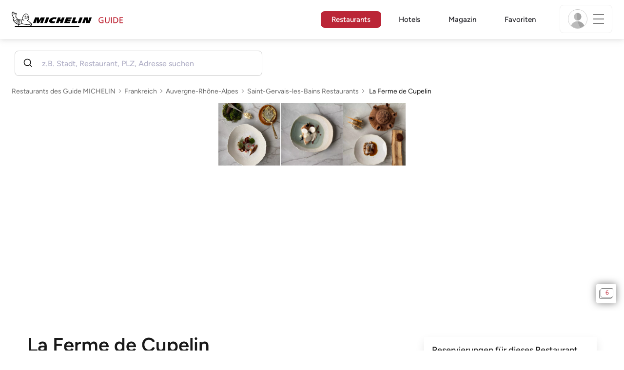

--- FILE ---
content_type: text/html;charset=utf-8
request_url: https://guide.michelin.com/de/de/auvergne-rhone-alpes/saint-gervais-les-bains/restaurant/la-ferme-de-cupelin
body_size: 57066
content:

<!DOCTYPE html>
<html class="full-screen-mobile" lang="de-DE" dir="">
<head>
    <meta charset="utf-8">
    <meta name="viewport" content="width=device-width, initial-scale=1.0, user-scalable=0">
    <meta name="author" content="">
    <meta name="theme-color" content="#fff">
    <meta property="og:site_name" content="MICHELIN Guide"/>

    
    
    
    <meta itemprop="name" content="La Ferme de Cupelin - Saint-Gervais-les-Bains - ein Guide MICHELIN Restaurant">
<meta property="og:title" content="La Ferme de Cupelin - Saint-Gervais-les-Bains - ein Guide MICHELIN Restaurant"/>
    
    
    <meta property="og:type" content="Article"/>
    <meta property="og:url" content="https://guide.michelin.com/de/de/auvergne-rhone-alpes/saint-gervais-les-bains/restaurant/la-ferme-de-cupelin"/>
    
        <meta property="og:image" content="https://axwwgrkdco.cloudimg.io/v7/__gmpics3__/3516737bd3c84cf8bb7710f90a403e5c.jpeg?width=1000"/>
        <meta itemprop="image" content="https://axwwgrkdco.cloudimg.io/v7/__gmpics3__/3516737bd3c84cf8bb7710f90a403e5c.jpeg?width=1000"/>
    
    <meta name="description" content="La Ferme de Cupelin - ein Restaurant aus dem 2025 Guide MICHELIN Frankreich. Standpunkt der MICHELIN Inspektoren, Informationen über Preise, Küchenstile und Öffnungszeiten auf der offiziellen Website des Guide MICHELIN">
<meta property="og:description" content="La Ferme de Cupelin - ein Restaurant aus dem 2025 Guide MICHELIN Frankreich. Standpunkt der MICHELIN Inspektoren, Informationen über Preise, Küchenstile und Öffnungszeiten auf der offiziellen Website des Guide MICHELIN"/>
<meta itemprop="description" content="La Ferme de Cupelin - ein Restaurant aus dem 2025 Guide MICHELIN Frankreich. Standpunkt der MICHELIN Inspektoren, Informationen über Preise, Küchenstile und Öffnungszeiten auf der offiziellen Website des Guide MICHELIN">

    <meta name="layout" content="michelin_revamp"/>

    <meta name="google-site-verification" content="vFUp7XI3G-xKLevkT2qftuscMInOxirdCu0oYr7_uLM"/>
<meta name="google-site-verification" content="eZwPBJ-0r-9qysyJy_aEPti-m_vr-h_oUJy2qUR1144"/>
<meta name="branch:deeplink:$canonical_identifier" content="https://guide.michelin.com/de/de/auvergne-rhone-alpes/saint-gervais-les-bains/restaurant/la-ferme-de-cupelin"/>
<meta name="apple-itunes-app" content="app-id=1541129177, app-argument=https://guide.michelin.com/de/de/auvergne-rhone-alpes/saint-gervais-les-bains/restaurant/la-ferme-de-cupelin"/>

    <link rel="canonical" href="https://guide.michelin.com/de/de/auvergne-rhone-alpes/saint-gervais-les-bains/restaurant/la-ferme-de-cupelin"/>
    
        <link rel="alternate"
              href="https://guide.michelin.com/de/de/auvergne-rhone-alpes/saint-gervais-les-bains/restaurant/la-ferme-de-cupelin"
              hrefLang="de-de"/>
    
        <link rel="alternate"
              href="https://guide.michelin.com/ae-az/en/auvergne-rhone-alpes/saint-gervais-les-bains/restaurant/la-ferme-de-cupelin"
              hrefLang="en-ae"/>
    
        <link rel="alternate"
              href="https://guide.michelin.com/ar/es/auvergne-rhone-alpes/saint-gervais-les-bains/restaurante/la-ferme-de-cupelin"
              hrefLang="es-ar"/>
    
        <link rel="alternate"
              href="https://guide.michelin.com/at/de/auvergne-rhone-alpes/saint-gervais-les-bains/restaurant/la-ferme-de-cupelin"
              hrefLang="de-at"/>
    
        <link rel="alternate"
              href="https://guide.michelin.com/at/en/auvergne-rhone-alpes/saint-gervais-les-bains/restaurant/la-ferme-de-cupelin"
              hrefLang="en-at"/>
    
        <link rel="alternate"
              href="https://guide.michelin.com/be/fr/auvergne-rhone-alpes/saint-gervais-les-bains/restaurant/la-ferme-de-cupelin"
              hrefLang="fr-be"/>
    
        <link rel="alternate"
              href="https://guide.michelin.com/be/nl/auvergne-rhone-alpes/saint-gervais-les-bains/restaurant/la-ferme-de-cupelin"
              hrefLang="nl-be"/>
    
        <link rel="alternate"
              href="https://guide.michelin.com/br/pt_BR/auvergne-rhone-alpes/saint-gervais-les-bains/restaurant/la-ferme-de-cupelin"
              hrefLang="pt-br"/>
    
        <link rel="alternate"
              href="https://guide.michelin.com/ca/en/auvergne-rhone-alpes/saint-gervais-les-bains/restaurant/la-ferme-de-cupelin"
              hrefLang="en-ca"/>
    
        <link rel="alternate"
              href="https://guide.michelin.com/ca/fr/auvergne-rhone-alpes/saint-gervais-les-bains/restaurant/la-ferme-de-cupelin"
              hrefLang="fr-ca"/>
    
        <link rel="alternate"
              href="https://guide.michelin.com/hr/en/auvergne-rhone-alpes/saint-gervais-les-bains/restaurant/la-ferme-de-cupelin"
              hrefLang="en-hr"/>
    
        <link rel="alternate"
              href="https://guide.michelin.com/cz/en/auvergne-rhone-alpes/saint-gervais-les-bains/restaurant/la-ferme-de-cupelin"
              hrefLang="en-cz"/>
    
        <link rel="alternate"
              href="https://guide.michelin.com/dk/en/auvergne-rhone-alpes/saint-gervais-les-bains/restaurant/la-ferme-de-cupelin"
              hrefLang="en-dk"/>
    
        <link rel="alternate"
              href="https://guide.michelin.com/ae-du/en/auvergne-rhone-alpes/saint-gervais-les-bains/restaurant/la-ferme-de-cupelin"
              hrefLang="en-ae"/>
    
        <link rel="alternate"
              href="https://guide.michelin.com/es/es/auvergne-rhone-alpes/saint-gervais-les-bains/restaurante/la-ferme-de-cupelin"
              hrefLang="es-es"/>
    
        <link rel="alternate"
              href="https://guide.michelin.com/ee/en/auvergne-rhone-alpes/saint-gervais-les-bains/restaurant/la-ferme-de-cupelin"
              hrefLang="en-ee"/>
    
        <link rel="alternate"
              href="https://guide.michelin.com/fi/en/auvergne-rhone-alpes/saint-gervais-les-bains/restaurant/la-ferme-de-cupelin"
              hrefLang="en-fi"/>
    
        <link rel="alternate"
              href="https://guide.michelin.com/fr/fr/auvergne-rhone-alpes/saint-gervais-les-bains/restaurant/la-ferme-de-cupelin"
              hrefLang="fr-fr"/>
    
        <link rel="alternate"
              href="https://guide.michelin.com/en/auvergne-rhone-alpes/saint-gervais-les-bains/restaurant/la-ferme-de-cupelin"
              hrefLang="en"/>
    
        <link rel="alternate"
              href="https://guide.michelin.com/gr/en/auvergne-rhone-alpes/saint-gervais-les-bains/restaurant/la-ferme-de-cupelin"
              hrefLang="en-gr"/>
    
        <link rel="alternate"
              href="https://guide.michelin.com/hk/zh_HK/auvergne-rhone-alpes/saint-gervais-les-bains/restaurant/la-ferme-de-cupelin"
              hrefLang="zh-hk"/>
    
        <link rel="alternate"
              href="https://guide.michelin.com/hk/en/auvergne-rhone-alpes/saint-gervais-les-bains/restaurant/la-ferme-de-cupelin"
              hrefLang="en-hk"/>
    
        <link rel="alternate"
              href="https://guide.michelin.com/hu/en/auvergne-rhone-alpes/saint-gervais-les-bains/restaurant/la-ferme-de-cupelin"
              hrefLang="en-hu"/>
    
        <link rel="alternate"
              href="https://guide.michelin.com/is/en/auvergne-rhone-alpes/saint-gervais-les-bains/restaurant/la-ferme-de-cupelin"
              hrefLang="en-is"/>
    
        <link rel="alternate"
              href="https://guide.michelin.com/it/it/auvergne-rhone-alpes/saint-gervais-les-bains/ristorante/la-ferme-de-cupelin"
              hrefLang="it-it"/>
    
        <link rel="alternate"
              href="https://guide.michelin.com/jp/ja/auvergne-rhone-alpes/saint-gervais-les-bains/restaurant/la-ferme-de-cupelin"
              hrefLang="ja-jp"/>
    
        <link rel="alternate"
              href="https://guide.michelin.com/jp/en/auvergne-rhone-alpes/saint-gervais-les-bains/restaurant/la-ferme-de-cupelin"
              hrefLang="en-jp"/>
    
        <link rel="alternate"
              href="https://guide.michelin.com/lv/en/auvergne-rhone-alpes/saint-gervais-les-bains/restaurant/la-ferme-de-cupelin"
              hrefLang="en-lv"/>
    
        <link rel="alternate"
              href="https://guide.michelin.com/lt/en/auvergne-rhone-alpes/saint-gervais-les-bains/restaurant/la-ferme-de-cupelin"
              hrefLang="en-lt"/>
    
        <link rel="alternate"
              href="https://guide.michelin.com/lu/fr/auvergne-rhone-alpes/saint-gervais-les-bains/restaurant/la-ferme-de-cupelin"
              hrefLang="fr-lu"/>
    
        <link rel="alternate"
              href="https://guide.michelin.com/mo/zh_HK/auvergne-rhone-alpes/saint-gervais-les-bains/restaurant/la-ferme-de-cupelin"
              hrefLang="zh-mo"/>
    
        <link rel="alternate"
              href="https://guide.michelin.com/mo/en/auvergne-rhone-alpes/saint-gervais-les-bains/restaurant/la-ferme-de-cupelin"
              hrefLang="en-mo"/>
    
        <link rel="alternate"
              href="https://guide.michelin.com/my/en/auvergne-rhone-alpes/saint-gervais-les-bains/restaurant/la-ferme-de-cupelin"
              hrefLang="en-my"/>
    
        <link rel="alternate"
              href="https://guide.michelin.com/mt/en/auvergne-rhone-alpes/saint-gervais-les-bains/restaurant/la-ferme-de-cupelin"
              hrefLang="en-mt"/>
    
        <link rel="alternate"
              href="https://guide.michelin.com/mx/es/auvergne-rhone-alpes/saint-gervais-les-bains/restaurante/la-ferme-de-cupelin"
              hrefLang="es-mx"/>
    
        <link rel="alternate"
              href="https://guide.michelin.com/nl/nl/auvergne-rhone-alpes/saint-gervais-les-bains/restaurant/la-ferme-de-cupelin"
              hrefLang="nl-nl"/>
    
        <link rel="alternate"
              href="https://guide.michelin.com/no/en/auvergne-rhone-alpes/saint-gervais-les-bains/restaurant/la-ferme-de-cupelin"
              hrefLang="en-no"/>
    
        <link rel="alternate"
              href="https://guide.michelin.com/pl/en/auvergne-rhone-alpes/saint-gervais-les-bains/restaurant/la-ferme-de-cupelin"
              hrefLang="en-pl"/>
    
        <link rel="alternate"
              href="https://guide.michelin.com/pt/pt_PT/auvergne-rhone-alpes/saint-gervais-les-bains/restaurant/la-ferme-de-cupelin"
              hrefLang="pt-pt"/>
    
        <link rel="alternate"
              href="https://guide.michelin.com/qa/en/auvergne-rhone-alpes/saint-gervais-les-bains/restaurant/la-ferme-de-cupelin"
              hrefLang="en-qa"/>
    
        <link rel="alternate"
              href="https://guide.michelin.com/ie/en/auvergne-rhone-alpes/saint-gervais-les-bains/restaurant/la-ferme-de-cupelin"
              hrefLang="en-ie"/>
    
        <link rel="alternate"
              href="https://guide.michelin.com/rs/en/auvergne-rhone-alpes/saint-gervais-les-bains/restaurant/la-ferme-de-cupelin"
              hrefLang="en-rs"/>
    
        <link rel="alternate"
              href="https://guide.michelin.com/sg/en/auvergne-rhone-alpes/saint-gervais-les-bains/restaurant/la-ferme-de-cupelin"
              hrefLang="en-sg"/>
    
        <link rel="alternate"
              href="https://guide.michelin.com/sg/zh_CN/auvergne-rhone-alpes/saint-gervais-les-bains/restaurant/la-ferme-de-cupelin"
              hrefLang="zh-sg"/>
    
        <link rel="alternate"
              href="https://guide.michelin.com/si/en/auvergne-rhone-alpes/saint-gervais-les-bains/restaurant/la-ferme-de-cupelin"
              hrefLang="en-si"/>
    
        <link rel="alternate"
              href="https://guide.michelin.com/kr/ko/auvergne-rhone-alpes/saint-gervais-les-bains/restaurant/la-ferme-de-cupelin"
              hrefLang="ko-kr"/>
    
        <link rel="alternate"
              href="https://guide.michelin.com/kr/en/auvergne-rhone-alpes/saint-gervais-les-bains/restaurant/la-ferme-de-cupelin"
              hrefLang="en-kr"/>
    
        <link rel="alternate"
              href="https://guide.michelin.com/se/en/auvergne-rhone-alpes/saint-gervais-les-bains/restaurant/la-ferme-de-cupelin"
              hrefLang="en-se"/>
    
        <link rel="alternate"
              href="https://guide.michelin.com/ch/fr/auvergne-rhone-alpes/saint-gervais-les-bains/restaurant/la-ferme-de-cupelin"
              hrefLang="fr-ch"/>
    
        <link rel="alternate"
              href="https://guide.michelin.com/ch/de/auvergne-rhone-alpes/saint-gervais-les-bains/restaurant/la-ferme-de-cupelin"
              hrefLang="de-ch"/>
    
        <link rel="alternate"
              href="https://guide.michelin.com/ch/it/auvergne-rhone-alpes/saint-gervais-les-bains/ristorante/la-ferme-de-cupelin"
              hrefLang="it-ch"/>
    
        <link rel="alternate"
              href="https://guide.michelin.com/tw/zh_TW/auvergne-rhone-alpes/saint-gervais-les-bains/restaurant/la-ferme-de-cupelin"
              hrefLang="zh-tw"/>
    
        <link rel="alternate"
              href="https://guide.michelin.com/tw/en/auvergne-rhone-alpes/saint-gervais-les-bains/restaurant/la-ferme-de-cupelin"
              hrefLang="en-tw"/>
    
        <link rel="alternate"
              href="https://guide.michelin.com/th/th/auvergne-rhone-alpes/saint-gervais-les-bains/restaurant/la-ferme-de-cupelin"
              hrefLang="th-th"/>
    
        <link rel="alternate"
              href="https://guide.michelin.com/th/en/auvergne-rhone-alpes/saint-gervais-les-bains/restaurant/la-ferme-de-cupelin"
              hrefLang="en-th"/>
    
        <link rel="alternate"
              href="https://guide.michelin.com/ph/en/auvergne-rhone-alpes/saint-gervais-les-bains/restaurant/la-ferme-de-cupelin"
              hrefLang="en-ph"/>
    
        <link rel="alternate"
              href="https://guide.michelin.com/tr/tr/auvergne-rhone-alpes/saint-gervais-les-bains/restaurant/la-ferme-de-cupelin"
              hrefLang="tr-tr"/>
    
        <link rel="alternate"
              href="https://guide.michelin.com/tr/en/auvergne-rhone-alpes/saint-gervais-les-bains/restaurant/la-ferme-de-cupelin"
              hrefLang="en-tr"/>
    
        <link rel="alternate"
              href="https://guide.michelin.com/gb/en/auvergne-rhone-alpes/saint-gervais-les-bains/restaurant/la-ferme-de-cupelin"
              hrefLang="en-gb"/>
    
        <link rel="alternate"
              href="https://guide.michelin.com/us/en/auvergne-rhone-alpes/saint-gervais-les-bains/restaurant/la-ferme-de-cupelin"
              hrefLang="en-us"/>
    
        <link rel="alternate"
              href="https://guide.michelin.com/vn/en/auvergne-rhone-alpes/saint-gervais-les-bains/restaurant/la-ferme-de-cupelin"
              hrefLang="en-vn"/>
    


    <title>La Ferme de Cupelin - Saint-Gervais-les-Bains - ein Guide MICHELIN Restaurant</title>
    <link rel="icon" type="image/png" href="https://guide.michelin.com/assets/favicon-45e15df562e54b4bdb27aa42ec1e03b7.png" sizes="48x53">
<link rel="apple-touch-icon" href="https://guide.michelin.com/assets/apple-touch-icon-e74a704c6e3aec3c201ebde35d97da6e.png">
<link rel="manifest" href="/manifest.webmanifest">


    
        

    

    
    
        <link rel="stylesheet" href="https://guide.michelin.com/assets/web/app.restaurant-154d89d955492019e3c04cde5d1d1bf5.css"/>
    
    <noscript>
        <link rel="stylesheet" href="https://guide.michelin.com/assets/web/frontend/noscript-e23f3d5b4badcb723584ff6d85a2cd7e.css"/>
    </noscript>

    <!-- Global JS variables start -->
    <script type="text/javascript">
        window.ENVIRONMENT = 'PRODUCTION';
        window.GTM_ENVIRONMENT = 'Prod';
        window.dataLayer = window.dataLayer || [];
        window.dLayer = window.dLayer || {};
    </script>
    <!-- Global JS variables end -->

    
    <script type="didomi/javascript"
            data-vendor="didomi:google" async='async' src='https://www.googletagservices.com/tag/js/gpt.js'></script>
    <script type="didomi/javascript" data-vendor="didomi:google">
        var googletag = googletag || {};
        googletag.cmd = googletag.cmd || [];
        googletag.cmd.push(function() {
            googletag.pubads().enableSingleRequest();
            googletag.enableServices();
        });
    </script>


    

    
    <!-- Start Didomi -->
    
        <script type="text/javascript">
            window.didomiConfig = {"notice":{}};
            if (typeof window.didomiConfig.notice !== 'undefined') {
                window.didomiConfig.notice.enable = true;

                
                Object.assign(window.didomiConfig.notice, {"closeOnScroll":true,"closeOnScrollThreshold":10,"closeOnScrollThresholdType":"percent","closeOnClick":true});
                
            }
        </script>
    

    
        <script type="text/javascript">(function(){function i(e){if(!window.frames[e]){if(document.body&&document.body.firstChild){var t=document.body;var n=document.createElement("iframe");n.style.display="none";n.name=e;n.title=e;t.insertBefore(n,t.firstChild)}else{setTimeout(function(){i(e)},5)}}}function e(n,o,r,f,s){function e(e,t,n,i){if(typeof n!=="function"){return}if(!window[o]){window[o]=[]}var a=false;if(s){a=s(e,i,n)}if(!a){window[o].push({command:e,version:t,callback:n,parameter:i})}}e.stub=true;e.stubVersion=2;function t(i){if(!window[n]||window[n].stub!==true){return}if(!i.data){return}var a=typeof i.data==="string";var e;try{e=a?JSON.parse(i.data):i.data}catch(t){return}if(e[r]){var o=e[r];window[n](o.command,o.version,function(e,t){var n={};n[f]={returnValue:e,success:t,callId:o.callId};if(i.source){i.source.postMessage(a?JSON.stringify(n):n,"*")}},o.parameter)}}if(typeof window[n]!=="function"){window[n]=e;if(window.addEventListener){window.addEventListener("message",t,false)}else{window.attachEvent("onmessage",t)}}}e("__tcfapi","__tcfapiBuffer","__tcfapiCall","__tcfapiReturn");i("__tcfapiLocator")})();</script>
    
    <script type="text/javascript">(function(){(function(e,i,o){var n=document.createElement("link");n.rel="preconnect";n.as="script";var t=document.createElement("link");t.rel="dns-prefetch";t.as="script";var r=document.createElement("script");r.id="spcloader";r.type="text/javascript";r["async"]=true;r.charset="utf-8";window.didomiConfig=window.didomiConfig||{};window.didomiConfig.sdkPath=window.didomiConfig.sdkPath||o||"https://sdk.privacy-center.org/";const d=window.didomiConfig.sdkPath;var a=d+e+"/loader.js?target_type=notice&target="+i;if(window.didomiConfig&&window.didomiConfig.user){var c=window.didomiConfig.user;var s=c.country;var f=c.region;if(s){a=a+"&country="+s;if(f){a=a+"&region="+f}}}n.href=d;t.href=d;r.src=a;var m=document.getElementsByTagName("script")[0];m.parentNode.insertBefore(n,m);m.parentNode.insertBefore(t,m);m.parentNode.insertBefore(r,m)})("dc737c7b-2d4e-404e-860c-31cff0a656ec","7n9yqEaN")})();</script>
    <!-- End Didomi -->


    <script type="text/javascript">

    window.LS_KEY_PLUS_MEMBER = 'plus_member';
    window.LS_KEY_AUTH_TYPE = 'auth_type';
    window.LS_KEY_EMAIL = 'user_email';
    window.LS_PRO_AGENT = 'pro_agent';
    window.AUTH_TYPE_CODE = {
        local: 1,
        google: 2,
        apple: 3
    };
    var AUTH_ACCOUNT_TYPES = {
        email: 'email',
        socialApple: 'social-apple',
        socialGoogle: 'social-google',
        socialFacebook: 'social-facebook'
    };
    window.sessionStorageKeys = {
        beenThereModal: 'been_there_modal_shown',
        beenThereHotelModal: 'been_there_hotel_modal_shown',
        userProfile: 'user_profile'
    };

    window.localStorageKeys = {
        profileImage: 'profile_image'
    };

    /**
     * Parses auth token
     * @param token the auth token
     * @returns {any}
     */
    var parseAuthToken = function (token) {
        var base64Url = token.split('.')[1];
        var base64 = base64Url.replace(/-/g, '+').replace(/_/g, '/');
        var jsonPayload = decodeURIComponent(atob(base64).split('').map(function (c) {
            return '%' + ('00' + c.charCodeAt(0).toString(16)).slice(-2);
        }).join(''));

        return JSON.parse(jsonPayload);
    };

    /**
     * Gets auth data
     * @returns {{}|{token: *, user_id: *}}
     */
    var getAuthData = function () {
        try {
            var _token = localStorage.getItem("auth_token");
            var authPayload = parseAuthToken(_token);
            return {
                token: _token,
                user_id: authPayload.user_id,
                customer_id: authPayload.customer_id
            };
        } catch (e) {
            // noop
        }
        return {};
    };

    /**
     * Gets saved tablet plus info
     * @returns {{isPlusMember: boolean, isPlusMemberExpired: boolean, isTrialAvailable: boolean}}
     */
    var getSavedTabletPlus = function () {
        var _plus = {isPlusMember: false, isPlusMemberExpired: false, isTrialAvailable: true};
        if (!window.IS_SIGNED_IN) return _plus;
        try {
            var membershipStatusString = localStorage.getItem(window.LS_KEY_PLUS_MEMBER);
            if (!membershipStatusString) {
                // Backward compatibility
                _plus.isTrialAvailable = localStorage.getItem("is_plus_member") === '1';
                return _plus;
            }

            var currentDateUnix = new Date().getTime();
            var membershipStatus = JSON.parse(atob(membershipStatusString));
            _plus.isTrialAvailable = membershipStatus.isTrialAvailable;
            _plus.isPlusMember = membershipStatus.isPlusMember && currentDateUnix <= membershipStatus.expiryDate;
            _plus.isPlusMemberExpired = membershipStatus.isPlusMemberExpired || (membershipStatus.isPlusMember && currentDateUnix > membershipStatus.expiryDate);
        } catch (e) {
            // noop
        }
        return _plus;
    };

    /**
     * Checks if the user is pro agent
     * @returns {boolean}
     */
    var getProAgent = function () {
        try {
            var proAgentStatus = localStorage.getItem(window.LS_PRO_AGENT);
            return JSON.parse(atob(proAgentStatus));
        } catch (e) {
            // noop
        }
        return false;
    };

    /**
     * Get user profile in session storage
     * @return user profile object
     */
    var getUserProfile = function () {
        var _userProfileStorage = sessionStorage.getItem(window.sessionStorageKeys.userProfile);
        if (!_userProfileStorage) return null;
        try {
            var _atobProfile = atob(_userProfileStorage);
            var _userProfileObject = JSON.parse(decodeURIComponent(_atobProfile));
            if (_userProfileObject && _userProfileObject.hasOwnProperty("expires_in")) {
                var date = new Date();
                if (date.getTime() < _userProfileObject.expires_in) {
                    return {
                        firstName: _userProfileObject.firstName,
                        lastName: _userProfileObject.lastName,
                        isStaff: _userProfileObject.isStaff,
                        plusStartDate: _userProfileObject.plusStartDate,
                        plusExpiryDate: _userProfileObject.plusExpiryDate
                    };
                } else {
                    sessionStorage.removeItem(window.sessionStorageKeys.userProfile);
                }
            }
        } catch (e) {
            // noop
        }
        return null;
    };

    /**
     * Gets user account type
     * @param authType the auth type code
     * @returns {string}
     */
    var getUserType = function (authType) {
        var type = AUTH_ACCOUNT_TYPES.email;
        try {
            authType = parseInt(authType);
            if (authType === AUTH_TYPE_CODE.apple) {
                type = AUTH_ACCOUNT_TYPES.socialApple;
            } else if (authType === AUTH_TYPE_CODE.google) {
                type = AUTH_ACCOUNT_TYPES.socialGoogle;
            }
        } catch (e) {
            // noop
        }
        return type;
    };

    /**
     * Validates if the input contains only alphabetic characters and spaces.
     * @param {string} text - Input string to check.
     * @returns {boolean} True if valid, false otherwise.
     */
    var validateAlphabetic = function (text) {
        return !text.match(/(\p{Emoji_Presentation}|\p{Extended_Pictographic})/gu);
    };

    /**
     * Validate password with rule min 10 characters, at least 1 uppercase, at least 1 lowercase, at least 1 number and at least 1 special character.
     * @param password the password string
     * @returns {*}
     */
    var validatePassword = function (password) {
        if (!password || password.length === 0) return false;
        var pattern = /^(?=.*[A-Z])(?=.*[a-z])(?=.*\d)(?=.*[\p{P}\p{S}])[A-Za-z\d\p{P}\p{S}]{10,}$/u;
        return password.match(pattern);
    };

    /**
     * Get user email in local storage (expiry period 30 days)
     * @return user email object
     */
    var getUserEmailLocalStorage = function () {
        var _userEmailStorage = localStorage.getItem(window.LS_KEY_EMAIL);
        if (!_userEmailStorage) return {};
        try {
            return JSON.parse(atob(_userEmailStorage));
        } catch (e) {
            // Fallback for the non-encrypted
            return JSON.parse(_userEmailStorage);
        }
    };

    /**
     * Gets registered email in local storage
     * @returns {string|null} registered email
     */
    var registeredEmail = function () {
        var value = getUserEmailLocalStorage();
        if (!value || !value.email) return null;
        if (value.expires_in && new Date().getTime() < Number(value.expires_in)) {
            return value.email;
        } else if (value.expires_in) {
            localStorage.removeItem(window.LS_KEY_EMAIL);
        }
        return null;
    };

    var _authData = getAuthData();
    window.USER_ID = _authData && _authData.user_id ? String(_authData.user_id) : null;
    window.CUSTOMER_ID = _authData && _authData.customer_id ? String(_authData.customer_id) : null;
    window.IS_SIGNED_IN = window.USER_ID && window.USER_ID.length > 0;

    var _savedPlus = getSavedTabletPlus();
    window.IS_PLUS_MEMBER = _savedPlus.isPlusMember;
    window.IS_PLUS_MEMBER_EXPIRED = _savedPlus.isPlusMemberExpired;
    window.PLUS_TRIAL_AVAILABLE = _savedPlus.isTrialAvailable;
    window.USER_TYPE = getUserType(localStorage.getItem(window.LS_KEY_AUTH_TYPE));
    window.USER_PROFILE = getUserProfile();
    window.USER_PRO_AGENT = getProAgent();

</script>


    
<script type="text/javascript">

    window.GTM_ENVIRONMENT = window.GTM_ENVIRONMENT || 'Dev';
    window.DTM_LANGUAGE = 'de';
    window.DTM_CATEGORY = 'restaurant.datasheet';
    window.DTM_CATEGORY_ABOUT = 'edito.about-us';
    window.DTM_GUIDE = 'Germany';
    window.DTM_COUNTRY = 'de';
    window.DTM_SITE = 'Germany';
    window.DTM_USER_ISO3_COUNTRY = 'USA';

    function getGlobalTracking() {
        var _data = {
            environment: window.GTM_ENVIRONMENT,
            language: window.DTM_LANGUAGE,
            category: window.DTM_CATEGORY,
            guide: window.DTM_GUIDE,
            custom_event_timestamp: new Date().getTime(),
            USER_COUNTRY_ISO3_tech: window.DTM_USER_ISO3_COUNTRY,
            mobile_app: 'False'
        };

        if (window.DTM_CATEGORY !== window.DTM_CATEGORY_ABOUT) {
            // Based on the old spec, there is no country field in about page
            _data.country = window.DTM_COUNTRY;
        }
        if (!window.IS_ACCOUNT_DISABLED) {
            _data.isSignedIn = !!window.IS_SIGNED_IN;
            _data.isTabletPlusMember = !!window.IS_PLUS_MEMBER;
            _data.plus_trial_eligible = !!window.PLUS_TRIAL_AVAILABLE;
            if (window.IS_SIGNED_IN) {
                _data.user_id = window.USER_ID;
                _data.customer_id = window.CUSTOMER_ID;
                _data.user_type = window.USER_TYPE;
            }
        }
        return _data;
    }

    function getEcommerceGlobalTracking() {
        return {
            custom_event_timestamp: new Date().getTime(),
            email: registeredEmail(),
            firstname: window.USER_PROFILE && window.USER_PROFILE.firstName ? window.USER_PROFILE.firstName : '',
            lastname: window.USER_PROFILE && window.USER_PROFILE.lastName ? window.USER_PROFILE.lastName : ''
        };
    }

    var _globalTd = getGlobalTracking();
    Object.keys(_globalTd).forEach(function(key) {
      dLayer[key] = _globalTd[key];
    });
    dLayer['event'] = 'Country.' + window.DTM_SITE + '.' + window.DTM_LANGUAGE;


    
    
        dLayer['cookingtype'] = '1101';
        dLayer['region'] = 'Auvergne-Rhône-Alpes';
        dLayer['city'] = 'Saint-Gervais-les-Bains';
        dLayer['district'] = '';
        dLayer['distinction'] = 'plate';
        dLayer['id'] = '115157';
        dLayer['restaurant_name'] = 'La Ferme de Cupelin';
        dLayer['chef'] = '';
        dLayer['online_booking'] = 'False';
        dLayer['price'] = 'CAT_P03';
        dLayer['restaurant_selection'] = 'Frankreich';
        dLayer['restaurant_country'] = 'fr';
        dLayer['restaurant_id'] = '460528';
        dLayer['greenstar'] = 'False';
        dLayer['award_type'] = 'false';
        dLayer['partner'] = '';
    

    window.dataLayer = window.dataLayer || [];
    
        window.dataLayer.push(dLayer);
    

</script>


    

    <!-- Google Tag Manager -->
    <script>(function(w,d,s,l,i){w[l]=w[l]||[];w[l].push({'gtm.start':
            new Date().getTime(),event:'gtm.js'});var f=d.getElementsByTagName(s)[0],
        j=d.createElement(s),dl=l!='dataLayer'?'&l='+l:'';j.async=true;j.src=
        'https://www.googletagmanager.com/gtm.js?id='+i+dl;f.parentNode.insertBefore(j,f);
    })(window,document,'script','dataLayer','GTM-NND8XGT');</script>
    <!-- End Google Tag Manager -->


    

    <script type="didomi/javascript" data-vendor="c:branch-V2dEBRxJ">
        // load Branch
        (function(b,r,a,n,c,h,_,s,d,k){if(!b[n]||!b[n]._q){for(;s<_.length;)c(h,_[s++]);d=r.createElement(a);d.async=1;d.src="https://cdn.branch.io/branch-latest.min.js";k=r.getElementsByTagName(a)[0];k.parentNode.insertBefore(d,k);b[n]=h}})(window,document,"script","branch",function(b,r){b[r]=function(){b._q.push([r,arguments])}},{_q:[],_v:1},"addListener banner closeBanner closeJourney data deepview deepviewCta first init link logout removeListener setBranchViewData setIdentity track trackCommerceEvent logEvent disableTracking getBrowserFingerprintId crossPlatformIds lastAttributedTouchData setAPIResponseCallback qrCode setRequestMetaData setAPIUrl getAPIUrl setDMAParamsForEEA".split(" "), 0);
        // init Branch
        branch.init('key_live_nk4zIsLRmj2yggvOK1GcFjoorznRXtvj', function (err, data) {
            if (!err) {
                window.BRANCH_INIT = true;
            } else {
                console.error('Branch initialization error:', err);
            }
        });
    </script>


    


    

    <script type="didomi/javascript" data-vendor="c:microsoft-analytics">
        (function(c,l,a,r,i,t,y){
            c[a]=c[a]||function(){(c[a].q=c[a].q||[]).push(arguments)};
            t=l.createElement(r);t.async=1;t.src="https://www.clarity.ms/tag/"+i;
            y=l.getElementsByTagName(r)[0];y.parentNode.insertBefore(t,y);
        })(window, document, "clarity", "script", "rk0nb4r2j8");
    </script>


</head>
<body class="lang-de" data-accept-cookie-url="/de/de/public-rest/acceptCookie" data-accept-kameleoon-url="/de/de/public-rest/acceptKameleoon" data-accept-cj-url="/de/de/public-rest/acceptCj" data-category="restaurant.datasheet" data-country="de" data-guide="Germany">




    <!-- Google Tag Manager (noscript) -->
    <noscript><iframe src="https://www.googletagmanager.com/ns.html?id=GTM-NND8XGT"
                      height="0" width="0" style="display:none;visibility:hidden"></iframe></noscript>
    <!-- End Google Tag Manager (noscript) -->





<!--[if lt IE 10]>
  <p class="browserupgrade">You are using an <strong>outdated</strong> browser. Please upgrade your browser to improve your experience.</p>
<![endif]-->


<!-- Start Navbar -->
<header class="header-wrapper js-navbar">
<nav class="d-flex header js-header">
    <!-- Start Logo -->
    <div class="header__logo">
        <a href="/de/de"
           aria-label="Go to Homepage">
            <img src="https://guide.michelin.com/assets/images/michelin-guide-logo-dark-3a2375154bf280f461bfdf04fdc8519f.svg"
                 width="237" height="42" alt="MICHELIN Guide">
        </a>
    </div>

    <!-- Start Menu -->
    <div class="header__nav">
    
        <div class="header__menu">
            <ul class="header__menu--list">
                <li class="item active">
                    
                        <a href="/de/de/restaurants"
                            class="link js-dtm-link"
                            data-event="Menu.restaurants"
                            data-category="restaurant.datasheet"
                            data-country="de"
                            data-guide="Germany" data-dtm-redirection-to="/de/de/restaurants"
                            aria-current=&quot;page&quot;>
                            Restaurants
                        </a>
                </li>
                
                    <li class="item ">
                        
                            <a href="/de/de/hotels"
                                class="link js-dtm-link"
                                data-event="Menu.hotels"
                                data-category="restaurant.datasheet"
                                data-country="de"
                                data-guide="Germany"
                                data-dtm-redirection-to="/de/de/hotels"
                                >
                                    Hotels
                        </a>
                    </li>
                
                
                <li class="item ">
                    
                    <a href="/de/de/articles"
                        class="link js-dtm-link"
                        data-event="Menu.magazine"
                        data-category="restaurant.datasheet"
                        data-country="de"
                        data-guide="Germany"
                        data-dtm-redirection-to="/de/de/articles"
                        >
                            Magazin
                    </a>
                </li>
                
                <li class="item ">
                    
                    <a href="/de/de/restaurantlist"
                        class="link js-dtm-link"
                        data-event="Menu.favorites"
                        data-category="restaurant.datasheet"
                        data-country="de"
                        data-dtm-redirection-to="/de/de/restaurantlist"
                        >
                            Favoriten
                    </a>
                </li>
                
            </ul>
        </div>
    
    </div>
    <!-- Start Menu -->

    <!-- Start Toggle Account Menu -->
    <div class="header__account">
        <button class="header__account--button js-open-menubar js-dtm-link" type="button" aria-label="Menu"
                data-event="Menu.menu"
                data-category="restaurant.datasheet"
                data-country="de"
                data-guide="Germany">
            
                <img src="https://guide.michelin.com/assets/images/icons/michelin-default-profile-image-3ee14e19410e06fe343151d6631ad6c1.png" alt="" class="image-round js-img-profile-menu" data-default-value="https://guide.michelin.com/assets/images/icons/michelin-default-profile-image-3ee14e19410e06fe343151d6631ad6c1.png"/>
            
            <span class="header__account--button-icon">
                <i class="burger-menu"></i>
            </span>
        </button>
    </div>
    <!-- End Toggle Account Menu -->
</nav>

</header>
<!-- End Navbar -->

<!-- Start Menu List Item -->
<div class="menubar js-menubar">
    <div class="menubar-wrapper">
        <div class="menubar-content">
            <ul class="menubar-content--list js-menu__container">
                
                
                    
                        
                        <li class="menubar-content--list-item">
                            <a class="link js-dtm-link"
                               href="/de/de/restaurants"
                               target="_self" 
                               data-event="Menu.restaurants.burger"
                               data-category="restaurant.datasheet"
                               data-country="de"
                               data-guide="Germany"
                               data-dtm-redirection-to="/de/de/restaurants">Restaurants</a>
                        </li>
                        
                    
                
                    
                        
                        <li class="menubar-content--list-item">
                            <a class="link js-dtm-link"
                               href="/de/de/hotels"
                               target="_self" 
                               data-event="Menu.hotels.burger"
                               data-category="restaurant.datasheet"
                               data-country="de"
                               data-guide="Germany"
                               data-dtm-redirection-to="/de/de/hotels">Hotels</a>
                        </li>
                        
                    
                
                    
                        
                        <li class="menubar-content--list-item">
                            <a class="link js-dtm-link"
                               href="/de/de/member-program/becomeamember"
                               target="_self" 
                               data-event="Menu.plus.burger"
                               data-category="restaurant.datasheet"
                               data-country="de"
                               data-guide="Germany"
                               data-dtm-redirection-to="/de/de/member-program/becomeamember">Guide MICHELIN Plus</a>
                        </li>
                        
                    
                
                    
                        
                        <li class="menubar-content--list-item">
                            <a class="link js-dtm-link"
                               href="/de/de/best-of"
                               target="_self" 
                               data-event="Menu.bestof_guides.burger"
                               data-category="restaurant.datasheet"
                               data-country="de"
                               data-guide="Germany"
                               data-dtm-redirection-to="/de/de/best-of">Best-of-Guides </a>
                        </li>
                        
                    
                
                    
                        
                        <li class="menubar-content--list-item">
                            <a class="link js-dtm-link"
                               href="/de/de/articles"
                               target="_self" 
                               data-event="Menu.magazine.burger"
                               data-category="restaurant.datasheet"
                               data-country="de"
                               data-guide="Germany"
                               data-dtm-redirection-to="/de/de/articles">Magazin</a>
                        </li>
                        
                    
                
                    
                        
                        <li class="menubar-content--list-item">
                            <a class="link js-dtm-link"
                               href="/de/de/restaurantlist"
                               target="_self" 
                               data-event="Menu.favorites.burger"
                               data-category="restaurant.datasheet"
                               data-country="de"
                               data-guide="Germany"
                               data-dtm-redirection-to="/de/de/restaurantlist">Meine Favoriten</a>
                        </li>
                        
                    
                
                    
                        
                        <li class="menubar-content--list-item">
                            <a class="link js-dtm-link"
                               href="https://intercom.help/michelin-guide-contact-us/de/"
                               target="_blank" rel="nofollow noopener"
                               data-event="Menu.contact.burger"
                               data-category="restaurant.datasheet"
                               data-country="de"
                               data-guide="Germany"
                               data-dtm-redirection-to="https://intercom.help/michelin-guide-contact-us/de/">Kontaktieren Sie uns</a>
                        </li>
                        
                    
                
                    
                        
                        <li class="menubar-content--list-item">
                            <a class="link js-dtm-link"
                               href="/de/de/subscribe"
                               target="_self" 
                               data-event="Menu.subscribe_nl.burger"
                               data-category="restaurant.datasheet"
                               data-country="de"
                               data-guide="Germany"
                               data-dtm-redirection-to="/de/de/subscribe">Abonnieren Sie den Newsletter</a>
                        </li>
                        
                    
                
                    
                        
                        <li class="menubar-content--list-item">
                            <a class="link js-dtm-link"
                               href="https://guide.michelin.com/de/de/profitieren-sie-von-der-privilegierten-partnerschaft-zwischen-dem-guide-michelin-thefork-und-tripadvisor"
                               target="_blank" rel="nofollow noopener"
                               data-event="Menu.bookingpartnerpage.burger"
                               data-category="restaurant.datasheet"
                               data-country="de"
                               data-guide="Germany"
                               data-dtm-redirection-to="https://guide.michelin.com/de/de/profitieren-sie-von-der-privilegierten-partnerschaft-zwischen-dem-guide-michelin-thefork-und-tripadvisor">TheFork privilegierte partnerschaft</a>
                        </li>
                        
                    
                
                    
                        
                        <li class="menubar-content--list-item">
                            <a class="link js-dtm-link"
                               href="https://www.theforkmanager.com/de/landing-page/michelinxtheforkmanager?cc=michelin-referral&amp;SFCID=7011v0000017LemAAE&amp;ps=Partnership%20Michelin"
                               target="_blank" rel="nofollow noopener"
                               data-event="Menu.bookingpartnerwebsite.burger"
                               data-category="restaurant.datasheet"
                               data-country="de"
                               data-guide="Germany"
                               data-dtm-redirection-to="https://www.theforkmanager.com/de/landing-page/michelinxtheforkmanager?cc=michelin-referral&amp;SFCID=7011v0000017LemAAE&amp;ps=Partnership%20Michelin">TheFork Partner-Restaurants</a>
                        </li>
                        
                    
                
                <li class="menubar-content--list-item list-separator"></li>
                <li class="menubar-content--list-item">
                    <span class="d-flex">
                        <a class="link link-icon js-menu__display-setting" href="#" data-toggle="modal" data-target="#selection-modal">
                            
                            <i class="icon map-marker"></i>
                            Deutschland - Deutsch
                             - EUR
                        </a>
                    </span>
                </li>
            </ul>
        </div>
    </div>
</div>
<!-- End Menu List Item -->


<main class="">

    
<div class="restaurant-search-wrapper js-restaurants__form">
    <h2 class="section-search--label section-search--label d-block d-lg-none">
        Restaurants
    </h2>

    
<div class="home-restaurant-search">
    <div class="home-banner-explore">
        <div class="row no-gutters">
            <div class="col col-12 col-xl-5">
                <div class="home-banner-explore__tabs">
                    <div class="tabs-container">
                        <div class="tab-content">
                            <div class="tabs-container__content js-autocomplete__container ">
                                <div class="tabs-container__content--restaurant">
                                    <form method="get" class="js-autocomplete__hotel_form"
                                          action="/de/de/restaurants"
                                          data-suggest-url="/de/de/suggestion">
                                        <input type="hidden" name="showMap" value=""/>
                                        
                                        <div class="typeahead__container flex-fill search-explore">
                                            
                                                <span class="search-hotelswrap--close js-close-msearch">
                                                    <img src="https://guide.michelin.com/assets/images/icons/icons8-arrow-left-30-5b09e45a520af07c51bf922aca8f8646.png" class="icon" height="18" alt=""/>
                                                </span>
                                            

                                            <div class="typeahead__field">
                                                <div class="search-explore__item js-autocomplete__search_box"
                                                     data-language-base="/de/de"
                                                     data-restaurants-base="/de/de/restaurants"
                                                     data-city-guide-base="/de/de/best-of"
                                                     data-hotel-base="/de/de/hotels-stays"
                                                     data-location-index="prod-locations-de"
                                                     data-cities-index="prod-cities-hotel-rest"
                                                     data-restaurant-index="prod-restaurants-de"
                                                     data-distance-index="prod-restaurants-de_sort_geo"
                                                     data-distinction-index="prod-restaurants-de_sort_distinction"
                                                     data-highest-price-index="prod-restaurants-de_sort_highest_price"
                                                     data-lowest-price-index="prod-restaurants-de_sort_lowest_price"
                                                     data-city-guide-index="prod-cityguides-de"
                                                     data-article-index="prod-articles-de"
                                                     data-polygon-area-index="prod-polygons-hotel-rest"
                                                     data-max-facet-items=""
                                                     data-site-code="de"
                                                     data-site-name="Deutschland"
                                                     data-site-level="COUNTRY"
                                                     data-language="de"
                                                     data-whitelisted-sites=""
                                                     data-whitelisted-countries=""
                                                     data-location-label="Ort"
                                                     data-restaurant-label="Restaurants"
                                                     data-city-guide-label="Best-of-Guides"
                                                     data-references-url="/de/de/public-rest/references.json"
                                                     data-location-icon="https://guide.michelin.com/assets/images/icons/location-autocomplete-fae42e4ab0be8db89756825b769b07dd.svg"
                                                     data-restaurant-icon="https://guide.michelin.com/assets/images/icons/restaurant-autocomplete-4a3a0abde522269ec32055c6106d8902.svg"
                                                     data-city-guide-icon="https://guide.michelin.com/assets/images/icons/icons8-compass-96-4bcf5fd4fa251e260e99b2d814762fc7.png"
                                                     data-dtm-country="de"
                                                     data-dtm-guide="Germany"
                                                     data-search-placeholder="z.B. Stadt, Restaurant, PLZ, Adresse suchen"
                                                     data-search-nearby-placeholder="Restaurants in meiner Nähe suchen"
                                                     data-search-map-placeholder="Suchen Sie in der Karte"
                                                     data-search-q="">
                                                    
                                                        <input type="hidden" name="q" value=""
                                                               class="js-search__q">

                                                        <div class="form-control search-explore__item--input js-search__field js-toggle-msearch"></div>
                                                    
                                                </div>
                                            </div>
                                        </div>
                                    </form>
                                </div>

                                <div class="search-explore-result js-explore-result">
                                    <div class="input-group input-search">
                                        <div class="typeahead__container flex-fill">
                                            <div class="typeahead__result js-autocomplete__search_results">
                                                <div class="typeahead__list js-autocomplete__search_hits"></div>
                                            </div>
                                        </div>
                                    </div>
                                </div>
                            </div>
                        </div>
                    </div>
                </div>
            </div>

            
        </div>
    </div>
</div>

</div>

<div class="wrap-breadcrumb">
    <ol class="breadcrumb pt-0"><li class="breadcrumb-item"><a href="/de/de">Restaurants des Guide MICHELIN</a></li><li class="breadcrumb-item"><a href="/de/de/selection/france/restaurants">Frankreich</a></li><li class="breadcrumb-item"><a href="/de/de/auvergne-rhone-alpes/restaurants">Auvergne-Rhône-Alpes</a></li><li class="breadcrumb-item"><a href="/de/de/auvergne-rhone-alpes/saint-gervais-les-bains/restaurants">Saint-Gervais-les-Bains Restaurants</a></li><li class="breadcrumb-item active"><span aria-current="page">
        La Ferme de Cupelin
    </span></li></ol>
</div>


    
<!-- Start Masthead -->
<div class="masthead masthead__gallery js-masthead-gallery">
    
    <div class="masthead__gallery-wrapper js-gallery-wrapper">
        <button type="button" class="masthead__gallery-open js-gallery-button" data-toggle="modal"
                data-target="#js-gallery-masthead">
            <span class="masthead__gallery-open--number">6</span>
            <span class="masthead__gallery-open--base"></span>
        </button>

        <div class="masthead__gallery-image "
             data-bg="https://axwwgrkdco.cloudimg.io/v7/__gmpics3__/3516737bd3c84cf8bb7710f90a403e5c.jpeg?width=1000">
            
                <div class="masthead__gallery-image-item "
                    
                     data-toggle="modal" data-target="#js-gallery-masthead" data-index="0"
                     data-image-id="6372963"
                     data-image-source="cloud_image"
                     data-category="restaurant.datasheet"
                     data-guide="Germany"
                     data-country="de">
                    
                        <img ci-src="https://axwwgrkdco.cloudimg.io/v7/__gmpics3__/3516737bd3c84cf8bb7710f90a403e5c.jpeg" ci-ratio="1" alt="">
                    
                    <noscript>
                        <img src="https://axwwgrkdco.cloudimg.io/v7/__gmpics3__/3516737bd3c84cf8bb7710f90a403e5c.jpeg" alt=""/>
                    </noscript>
                </div>
            
                <div class="masthead__gallery-image-item "
                    
                     data-toggle="modal" data-target="#js-gallery-masthead" data-index="1"
                     data-image-id="6372973"
                     data-image-source="cloud_image"
                     data-category="restaurant.datasheet"
                     data-guide="Germany"
                     data-country="de">
                    
                        <img ci-src="https://axwwgrkdco.cloudimg.io/v7/__gmpics3__/da0f10deb1564aab83963ca62972c41e.jpg" ci-ratio="1" alt="">
                    
                    <noscript>
                        <img src="https://axwwgrkdco.cloudimg.io/v7/__gmpics3__/da0f10deb1564aab83963ca62972c41e.jpg" alt=""/>
                    </noscript>
                </div>
            
                <div class="masthead__gallery-image-item "
                    
                     data-toggle="modal" data-target="#js-gallery-masthead" data-index="2"
                     data-image-id="6372978"
                     data-image-source="cloud_image"
                     data-category="restaurant.datasheet"
                     data-guide="Germany"
                     data-country="de">
                    
                        <img ci-src="https://axwwgrkdco.cloudimg.io/v7/__gmpics3__/9bbdc89d8afc4bab8c21164d1b21240e.jpg" ci-ratio="1" alt="">
                    
                    <noscript>
                        <img src="https://axwwgrkdco.cloudimg.io/v7/__gmpics3__/9bbdc89d8afc4bab8c21164d1b21240e.jpg" alt=""/>
                    </noscript>
                </div>
            
        </div>
    </div>
</div>
<!-- End Masthead -->



<div class="restaurant-details">

    <div class="container container-data-sheet restaurant-container">
        <div class="row">
            <div class="col-xl-4 order-xl-8 col-lg-5 order-lg-7 restaurant-details__aside">
                
<section class="section section-main d-block d-lg-none">
    <div class="data-sheet">
        <div class="row">
            <div class="col col-12 col-lg-12">
                

                <h1 class="data-sheet__title">La Ferme de Cupelin</h1>
            </div>
        </div>

        <div class="row">
            <div class="col col-12 col-lg-12">
                <div class="data-sheet__detail-info">
                    <div class="data-sheet__block">
                        
                        <div class="data-sheet__block--text ">
                            198 route du Château, Saint-Gervais-les-Bains, 74170, Frankreich
                            
                        </div>
                    </div>
                    <div class="js-poool__rest-info">
                    <div class="data-sheet__block">
                        
                            
                            <div class="data-sheet__block--text ">
                                
                                    €€€
                                    ·
                                

                                
                                    Regional
                                
                                
                            </div>
                        
                        
                    </div>
                    
                        <div class="data-sheet__block mspace">
                            <div class="data-sheet__flex data-sheet__flex--container pt-1">
                                
                                    <span class="tag--pills">
                                        Schöne Terrasse
                                    </span>
                                
                                    <span class="tag--pills">
                                        Familienfreundlich
                                    </span>
                                
                            </div>
                        </div>
                    
                    </div>
                </div>
            </div>
        </div>

        <div class="row js-poool__rest-action">
            <div class="col col-12 col-lg-12">
                
    <div class="data-sheet__callout">
        
<button class="btn btn-outline-default btn-sm restaurant-details__likeinfo box-placeholder js-favorite-restaurant"
        
        
        
        data-pid="460528"
        data-enabled="false"
        data-category="restaurant.datasheet"
        data-cooking-type="1101"
        data-country="de"
        data-guide="Germany"
        data-language="de"
        data-dtm-chef=""
        data-dtm-city="Saint-Gervais-les-Bains"
        data-dtm-distinction="plate"
        data-dtm-district=""
        data-dtm-id="460528"
        data-dtm-online-booking="False"
        data-dtm-price="CAT_P03"
        data-dtm-region="Auvergne-Rhône-Alpes"
        data-restaurant-id="460528"
        data-restaurant-country="fr"
        data-restaurant-country-label="France"
        data-restaurant-name="La Ferme de Cupelin"
        data-restaurant-selection="Frankreich"
        data-branch-description="Restaurant Love">
    <img src="https://guide.michelin.com/assets/images/icons/love-off-bf5dec2bc6c8e1134ea7f70bdcace26e.svg" class="love-this pl-image" alt=""/>
    <p>
        
            Favorit
        
    </p>
</button>

        
<button class="btn btn-outline-default btn-sm restaurant-details__likeinfo box-placeholder js-been-there-restaurant"
        data-modal-type="review" data-survey-screen="RestaurantDetails"
        data-entity-name="restaurant"
        
        data-pid="460528"
        data-enabled="false"
        data-category="restaurant.datasheet"
        data-cooking-type="1101"
        data-country="de"
        data-guide="Germany"
        data-language="de"
        data-dtm-chef=""
        data-dtm-city="Saint-Gervais-les-Bains"
        data-dtm-distinction="plate"
        data-dtm-district=""
        data-dtm-id="460528"
        data-dtm-online-booking="False"
        data-dtm-price="CAT_P03"
        data-dtm-region="Auvergne-Rhône-Alpes"
        data-restaurant-id="460528"
        data-restaurant-country="fr"
        data-restaurant-country-label="France"
        data-restaurant-name="La Ferme de Cupelin"
        data-restaurant-selection="Frankreich"
        data-branch-description="Restaurant Been There">
    <img src="https://guide.michelin.com/assets/images/icons/been-there-off-7b6502d41d601e41067706782f610f30.svg" class="love-this pl-image" alt=""/>
    <p>
        
            Besucht
        
    </p>
</button>

        
<button class="btn btn-outline-default btn-sm restaurant-details__likeinfo box-placeholder js-note-restaurant"
        
        
        data-entity-name="restaurant"
        data-pid="460528"
        data-enabled="false"
        data-category="restaurant.datasheet"
        data-cooking-type="1101"
        data-country="de"
        data-guide="Germany"
        data-language="de"
        data-dtm-chef=""
        data-dtm-city="Saint-Gervais-les-Bains"
        data-dtm-distinction="plate"
        data-dtm-district=""
        data-dtm-id="460528"
        data-dtm-online-booking="False"
        data-dtm-price="CAT_P03"
        data-dtm-region="Auvergne-Rhône-Alpes"
        data-restaurant-id="460528"
        data-restaurant-country="fr"
        data-restaurant-country-label="France"
        data-restaurant-name="La Ferme de Cupelin"
        data-restaurant-selection="Frankreich"
        data-branch-description="Restaurant Notes">
    <img src="https://guide.michelin.com/assets/images/icons/list-clipboard-notfill-4ea68b51e32f035d17ffd84bc06e22b7.svg" class="love-this pl-image" alt=""/>
    <p>
        
            Notizen
        
    </p>
</button>

    </div>


            </div>
        </div>
    </div>
</section>

                


<div class="restaurant-details__booking--wrapper d-none d-lg-block js-booking-sticky">
    <div class="restaurant-details__booking--container">
        
            <div class="restaurant-details__booking">
                

                

<div class="restaurant-details__booking--title-wrapper d-none d-lg-block">
    <h6 class="restaurant-details__booking--title">
        Reservierungen für dieses Restaurant sind auf unserer Website derzeit leider nicht möglich
    </h6>
    <a href="/de/de/restaurants/online-reservation"
       class="btn btn-primary btn-block">
        Buchbare Restaurants in meiner Nähe finden
    </a>
</div>


            </div>
            
        
    </div>
</div>

            </div>

            <div class="col-xl-8 col-lg-7 restaurant-details__components">
                
<section class="section section-main d-none d-lg-block">
    <div class="data-sheet">
        <div class="row">
            <div class="col col-12 col-lg-12">
                

                <h1 class="data-sheet__title">La Ferme de Cupelin</h1>
            </div>
        </div>

        <div class="row">
            <div class="col col-12 col-lg-12">
                <div class="data-sheet__detail-info">
                    <div class="data-sheet__block">
                        
                        <div class="data-sheet__block--text ">
                            198 route du Château, Saint-Gervais-les-Bains, 74170, Frankreich
                            
                        </div>
                    </div>
                    <div class="">
                    <div class="data-sheet__block">
                        
                            
                            <div class="data-sheet__block--text ">
                                
                                    €€€
                                    ·
                                

                                
                                    Regional
                                
                                
                            </div>
                        
                        
                    </div>
                    
                        <div class="data-sheet__block mspace">
                            <div class="data-sheet__flex data-sheet__flex--container pt-1">
                                
                                    <span class="tag--pills">
                                        Schöne Terrasse
                                    </span>
                                
                                    <span class="tag--pills">
                                        Familienfreundlich
                                    </span>
                                
                            </div>
                        </div>
                    
                    </div>
                </div>
            </div>
        </div>

        <div class="row ">
            <div class="col col-12 col-lg-12">
                
    <div class="data-sheet__callout">
        
<button class="btn btn-outline-default btn-sm restaurant-details__likeinfo box-placeholder js-favorite-restaurant"
        
        
        
        data-pid="460528"
        data-enabled="false"
        data-category="restaurant.datasheet"
        data-cooking-type="1101"
        data-country="de"
        data-guide="Germany"
        data-language="de"
        data-dtm-chef=""
        data-dtm-city="Saint-Gervais-les-Bains"
        data-dtm-distinction="plate"
        data-dtm-district=""
        data-dtm-id="460528"
        data-dtm-online-booking="False"
        data-dtm-price="CAT_P03"
        data-dtm-region="Auvergne-Rhône-Alpes"
        data-restaurant-id="460528"
        data-restaurant-country="fr"
        data-restaurant-country-label="France"
        data-restaurant-name="La Ferme de Cupelin"
        data-restaurant-selection="Frankreich"
        data-branch-description="Restaurant Love">
    <img src="https://guide.michelin.com/assets/images/icons/love-off-bf5dec2bc6c8e1134ea7f70bdcace26e.svg" class="love-this pl-image" alt=""/>
    <p>
        
            Favorit
        
    </p>
</button>

        
<button class="btn btn-outline-default btn-sm restaurant-details__likeinfo box-placeholder js-been-there-restaurant"
        data-modal-type="review" data-survey-screen="RestaurantDetails"
        data-entity-name="restaurant"
        
        data-pid="460528"
        data-enabled="false"
        data-category="restaurant.datasheet"
        data-cooking-type="1101"
        data-country="de"
        data-guide="Germany"
        data-language="de"
        data-dtm-chef=""
        data-dtm-city="Saint-Gervais-les-Bains"
        data-dtm-distinction="plate"
        data-dtm-district=""
        data-dtm-id="460528"
        data-dtm-online-booking="False"
        data-dtm-price="CAT_P03"
        data-dtm-region="Auvergne-Rhône-Alpes"
        data-restaurant-id="460528"
        data-restaurant-country="fr"
        data-restaurant-country-label="France"
        data-restaurant-name="La Ferme de Cupelin"
        data-restaurant-selection="Frankreich"
        data-branch-description="Restaurant Been There">
    <img src="https://guide.michelin.com/assets/images/icons/been-there-off-7b6502d41d601e41067706782f610f30.svg" class="love-this pl-image" alt=""/>
    <p>
        
            Besucht
        
    </p>
</button>

        
<button class="btn btn-outline-default btn-sm restaurant-details__likeinfo box-placeholder js-note-restaurant"
        
        
        data-entity-name="restaurant"
        data-pid="460528"
        data-enabled="false"
        data-category="restaurant.datasheet"
        data-cooking-type="1101"
        data-country="de"
        data-guide="Germany"
        data-language="de"
        data-dtm-chef=""
        data-dtm-city="Saint-Gervais-les-Bains"
        data-dtm-distinction="plate"
        data-dtm-district=""
        data-dtm-id="460528"
        data-dtm-online-booking="False"
        data-dtm-price="CAT_P03"
        data-dtm-region="Auvergne-Rhône-Alpes"
        data-restaurant-id="460528"
        data-restaurant-country="fr"
        data-restaurant-country-label="France"
        data-restaurant-name="La Ferme de Cupelin"
        data-restaurant-selection="Frankreich"
        data-branch-description="Restaurant Notes">
    <img src="https://guide.michelin.com/assets/images/icons/list-clipboard-notfill-4ea68b51e32f035d17ffd84bc06e22b7.svg" class="love-this pl-image" alt=""/>
    <p>
        
            Notizen
        
    </p>
</button>

    </div>


            </div>
        </div>
    </div>
</section>


                
                    
<div class="section">
    <div class="row">
        <div class="col col-12 col-lg-12">
            <div class="data-sheet__classification">
                <div class="data-sheet__classification-list">
                    
                    
                    
                </div>
            </div>
        </div>
    </div>
</div>

                

                <div class="js-poool__content"
                     data-poool-page-name="restaurant.datasheet"
                     data-poool-locale="de-DE"
                     data-poool-country="de"
                     data-poool-restaurant-id="460528"
                     data-poool-restaurant-country="fr"
                     data-poool-restaurant-booking="false"
                     data-poool-restaurant-distinction="plate">
                
                    
<div class="section section-main">
    
        <div class="row">
            <div class="col col-12 col-lg-12">
                
                <div class="data-sheet__description "
                     lang="en">
                    
                        In the upper reaches of the resort, this former 19C farmstead and haven of tranquillity is the lair of Florian and Lauriane Langellier, a youthful couple with an enviable CV (Four Seasons and Flocons de Sel (Megève), L'Armancette and finally Père Bise with Jean Sulpice where he worked as a pastry chef and she was in the front-of-house). The set menu showcases local produce from the lakes (arctic char), rivers (crayfish) and forests (game in season), without forgetting forays to Italy (Piedmont hazelnut gnocchi and Colonnata bacon). A fine dining experience starring tasty modern cuisine with a knockout view of Mont Blanc to boot - what’s not to like?
                    
                </div>
            </div>
        </div>
    

    
</div>

                    

                

                

                

                
    <section class="section section-main">
        <div class="row data-sheet--action-button">
            <div class="col-md-12">
                <div class="filter-bar__container">
                    
                        <a href="javascript:void(0);" data-toggle="modal" data-target="#modal-restaurant-facilities"
                           class="btn btn-sm btn-black-border btn-round filter-icon wifi d-flex">
                            Ausstattung und Service
                        </a>
                    

                    
                        <a href="https://www.lafermedecupelin.com/" target="_blank" rel="nofollow noopener"
                           class="btn btn-sm btn-black-border btn-round filter-icon arrow-up d-flex js-dtm-link"
                           data-event="CTA_website"
                           data-restaurant-name="La Ferme de Cupelin"
                           data-restaurant-distinction="plate"
                           data-category="restaurant.datasheet"
                           data-cooking-type="1101">
                            Webseite des Restaurants
                        </a>
                    

                    
                        <a href="tel:+33 4 50 93 47 30"
                           class="btn btn-sm btn-black-border btn-round filter-icon phone d-flex js-dtm-link"
                           data-event="CTA_tel"
                           data-restaurant-name="La Ferme de Cupelin"
                           data-restaurant-distinction="plate"
                           data-category="restaurant.datasheet"
                           data-cooking-type="1101">
                            +33 4 50 93 47 30
                        </a>
                    
                </div>
            </div>
        </div>
    </section>


                
<section class="section section-main">
    <div class="row">
        <div class="col-lg-12 col-md-12">
            <div class="data-sheet__section-header">
                <h2 class="data-sheet__section-title">
                    Ort
                </h2>
            </div>
        </div>

        <div class="col col-12 col-lg-12">
            
                <div class="google-map__static">
                    
                    
                    
                    <div class="iframe-container">
                        <iframe src="https://www.google.com/maps/embed/v1/place?key=AIzaSyDvEyVCVpGtn81z5NrMKgdehPsrO9sJiMw&q=45.8890400,6.7000265&language=de-DE"
                                title="Location of La Ferme de Cupelin on the map"></iframe>
                    </div>
                </div>
            
        </div>
    </div>
</section>

                


                </div>
                <div id="poool-widget"></div>

                
                

                
                

                
            </div>
        </div>
    </div>

    <div class="js-poool__nearby-restaurant">
    

    <!-- Start section desktop -->
    <div class="d-none d-lg-block">
        <section class="section-main ">
            <div class="container container-data-sheet">
                <div class="section-header have-slider-nav">

                    <h2 class="section__heading section__heading_title">
                        Restaurants in der Nähe
                    </h2>
                    
                        <div class="btn-carousel hide-not-dekstop">
                            <button class="btn btn-outline-secondary btn-sm btn-carousel__link js-prev-carousel"
                                    data-target="js-owl-carousel-nearby">
                                <img src="https://guide.michelin.com/assets/images/icons/icons8-arrow-left-30-5b09e45a520af07c51bf922aca8f8646.png" height="12" width="12" class="icon" alt=""/>
                            </button>
                            <button class="btn btn-outline-secondary btn-sm btn-carousel__link js-next-carousel"
                                    data-target="js-owl-carousel-nearby">
                                <img src="https://guide.michelin.com/assets/images/icons/icons8-arrow-right-30-9d5442662332e910518a7337006e2f03.png" height="12" width="12" class="icon" alt=""/>
                            </button>
                        </div>
                    
                </div>

                <div class="section-main-content">
                    <div class="owl-mobile-fitwidth owl-card-box">
                        <div class="owl-carousel owl-theme" id="js-owl-carousel-nearby" data-padding="0">
                            
                            
                                <div class="item item-menu">
                                    

<div class="card__menu selection-card  js-restaurant__list_item js-match-height js-map "
     data-index="" data-id="115167" data-lat="45.891935" data-lng="6.711612"
     data-map-pin-name="" data-view="restaurant">
    <div class="card__menu-image ">
        <div class="card__menu-image--top">
            <div class="row justify-content-between">
                 
                <div class="col col-auto ml-auto align-self-top">
                    
                        <div class="love-icon pl-icon js-note-restaurant" data-pid="54645" data-enabled="false"
                             data-category="restaurant.datasheet"
                             data-cooking-type="1085"
                             data-country="de"
                             data-guide="Germany"
                             data-language="de"
                             data-dtm-chef=""
                             data-dtm-city="Saint-Gervais-les-Bains"
                             data-dtm-distinction=""
                             data-dtm-district=""
                             data-dtm-id="54645"
                             data-dtm-online-booking="False"
                             data-dtm-price="CAT_P03"
                             data-dtm-region="Auvergne-Rhône-Alpes"
                             data-restaurant-country="fr"
                             data-restaurant-name="Le Sérac"
                             data-restaurant-selection="Frankreich"
                             data-branch-description="Restaurant Notes">
                            <img src="https://guide.michelin.com/assets/images/icons/list-clipboard-notfill-4ea68b51e32f035d17ffd84bc06e22b7.svg" class="love-this" alt=""/>
                        </div>
                        <div class="love-icon pl-icon js-been-there-restaurant" data-pid="54645" data-enabled="false"
                             data-category="restaurant.datasheet"
                             data-cooking-type="1085"
                             data-country="de"
                             data-guide="Germany"
                             data-language="de"
                             data-dtm-chef=""
                             data-dtm-city="Saint-Gervais-les-Bains"
                             data-dtm-distinction=""
                             data-dtm-district=""
                             data-dtm-id="54645"
                             data-dtm-online-booking="False"
                             data-dtm-price="CAT_P03"
                             data-dtm-region="Auvergne-Rhône-Alpes"
                             data-restaurant-country="fr"
                             data-restaurant-name="Le Sérac"
                             data-restaurant-selection="Frankreich"
                             data-branch-description="Restaurant Been There">
                            <img src="https://guide.michelin.com/assets/images/icons/been-there-off-7b6502d41d601e41067706782f610f30.svg" class="love-this" alt=""/>
                        </div>
                        <div class="love-icon pl-icon js-favorite-restaurant" data-pid="54645" data-enabled="false"
                             data-category="restaurant.datasheet"
                             data-cooking-type="1085"
                             data-country="de"
                             data-guide="Germany"
                             data-language="de"
                             data-dtm-chef=""
                             data-dtm-city="Saint-Gervais-les-Bains"
                             data-dtm-distinction=""
                             data-dtm-district=""
                             data-dtm-id="54645"
                             data-dtm-online-booking="False"
                             data-dtm-price="CAT_P03"
                             data-dtm-region="Auvergne-Rhône-Alpes"
                             data-restaurant-country="fr"
                             data-restaurant-name="Le Sérac"
                             data-restaurant-selection="Frankreich"
                             data-branch-description="Restaurant Love">
                            <img src="https://guide.michelin.com/assets/images/icons/love-off-bf5dec2bc6c8e1134ea7f70bdcace26e.svg" class="love-this" alt=""/>
                        </div>
                    
                </div>
            </div>
        </div>
        <div class="card__menu-image--bottom">
            <div class="row justify-content-between">
                <div class="col col-auto">
                    
                </div>
                
                    <div class="col col-auto ml-auto">
                        <div class="icon-box pl-icon">
                            <img src="https://guide.michelin.com/assets/images/icons/hotel-image-full-5a5569f5c87472b2ff1b3591074f3dff.svg" class="lazy" data-toggle="modal" data-target="#galleryModalMasthead" data-gallery-image="https://axwwgrkdco.cloudimg.io/v7/__gmpics3__/85e91fc07a984525a2dec977ee8f1ee6.jpeg,https://axwwgrkdco.cloudimg.io/v7/__gmpics3__/6b7b4889d16a445cba09eea70a6400b2.jpg,https://axwwgrkdco.cloudimg.io/v7/__gmpics3__/1da6cefe9af346739056c4c5a857d35f.jpg" data-gallery-label="Le Sérac" alt=""/>
                        </div>
                    </div>
                
            </div>
        </div>
        
            
            
            
            
            <a href="/de/de/auvergne-rhone-alpes/saint-gervais-les-bains/restaurant/le-serac"
                    class="image-wrapper pl-image "
                    aria-label="Open Le Sérac"
                    data-ci-bg-url="https://axwwgrkdco.cloudimg.io/v7/__gmpics3__/85e91fc07a984525a2dec977ee8f1ee6.jpeg"
                    data-position-x="50" data-position-y="50"
                    data-image-id="8382963"
                    data-image-source="cloud_image"
                    data-category="restaurant.datasheet"
                    data-guide="Germany"
                    data-country="de">
                <noscript><img src="https://axwwgrkdco.cloudimg.io/v7/__gmpics3__/85e91fc07a984525a2dec977ee8f1ee6.jpeg" width="362" height="203" alt=""></noscript>
            </a>
        
    </div>

    <div class="flex-fill">
        <div class="card__menu-content card__menu-content--flex js-match-height-content">
            <div class="row">
                <div class="col col-12">
                    <div class="card__menu-content--distinction pl-text pl-big">
                        

                        
                        
                            
                        
                    </div>
                </div>
                <div class="col col-12">
                    <h3 class="card__menu-content--title pl-text pl-big js-match-height-title">
                        <a href="/de/de/auvergne-rhone-alpes/saint-gervais-les-bains/restaurant/le-serac" target="_self" aria-label="Open Le Sérac">
                            Le Sérac
                        </a>
                    </h3>
                </div>
            </div>

            <div class="row flex-fill">
                <div class="col col-12">
                    <div class="align-items-end js-match-height-bottom">
                        <div class="card__menu-footer--score pl-text">
                            Saint-Gervais-les-Bains, Frankreich
                        </div>
                        
                        <div class="card__menu-footer--score pl-text ">
                            
                                €€€
                                ·
                            
                            
                                Moderne Küche
                            
                            
                        </div>
                    </div>
                    
                    <div class="card__menu-footer--badgelist align-items-start js-match-height-related">
                        
                    </div>
                    
                    
                </div>
            </div>
        </div>
    </div>
    <a href="/de/de/auvergne-rhone-alpes/saint-gervais-les-bains/restaurant/le-serac" class="link" target="_self" aria-label="Open Le Sérac"></a>
</div>


                                </div>
                            
                                <div class="item item-menu">
                                    

<div class="card__menu selection-card  js-restaurant__list_item js-match-height js-map "
     data-index="" data-id="116101" data-lat="45.8921505" data-lng="6.711705"
     data-map-pin-name="" data-view="restaurant">
    <div class="card__menu-image ">
        <div class="card__menu-image--top">
            <div class="row justify-content-between">
                 
                <div class="col col-auto ml-auto align-self-top">
                    
                        <div class="love-icon pl-icon js-note-restaurant" data-pid="1197081" data-enabled="false"
                             data-category="restaurant.datasheet"
                             data-cooking-type="1122"
                             data-country="de"
                             data-guide="Germany"
                             data-language="de"
                             data-dtm-chef=""
                             data-dtm-city="Saint-Gervais-les-Bains"
                             data-dtm-distinction=""
                             data-dtm-district=""
                             data-dtm-id="1197081"
                             data-dtm-online-booking="False"
                             data-dtm-price="CAT_P02"
                             data-dtm-region="Auvergne-Rhône-Alpes"
                             data-restaurant-country="fr"
                             data-restaurant-name="Source"
                             data-restaurant-selection="Frankreich"
                             data-branch-description="Restaurant Notes">
                            <img src="https://guide.michelin.com/assets/images/icons/list-clipboard-notfill-4ea68b51e32f035d17ffd84bc06e22b7.svg" class="love-this" alt=""/>
                        </div>
                        <div class="love-icon pl-icon js-been-there-restaurant" data-pid="1197081" data-enabled="false"
                             data-category="restaurant.datasheet"
                             data-cooking-type="1122"
                             data-country="de"
                             data-guide="Germany"
                             data-language="de"
                             data-dtm-chef=""
                             data-dtm-city="Saint-Gervais-les-Bains"
                             data-dtm-distinction=""
                             data-dtm-district=""
                             data-dtm-id="1197081"
                             data-dtm-online-booking="False"
                             data-dtm-price="CAT_P02"
                             data-dtm-region="Auvergne-Rhône-Alpes"
                             data-restaurant-country="fr"
                             data-restaurant-name="Source"
                             data-restaurant-selection="Frankreich"
                             data-branch-description="Restaurant Been There">
                            <img src="https://guide.michelin.com/assets/images/icons/been-there-off-7b6502d41d601e41067706782f610f30.svg" class="love-this" alt=""/>
                        </div>
                        <div class="love-icon pl-icon js-favorite-restaurant" data-pid="1197081" data-enabled="false"
                             data-category="restaurant.datasheet"
                             data-cooking-type="1122"
                             data-country="de"
                             data-guide="Germany"
                             data-language="de"
                             data-dtm-chef=""
                             data-dtm-city="Saint-Gervais-les-Bains"
                             data-dtm-distinction=""
                             data-dtm-district=""
                             data-dtm-id="1197081"
                             data-dtm-online-booking="False"
                             data-dtm-price="CAT_P02"
                             data-dtm-region="Auvergne-Rhône-Alpes"
                             data-restaurant-country="fr"
                             data-restaurant-name="Source"
                             data-restaurant-selection="Frankreich"
                             data-branch-description="Restaurant Love">
                            <img src="https://guide.michelin.com/assets/images/icons/love-off-bf5dec2bc6c8e1134ea7f70bdcace26e.svg" class="love-this" alt=""/>
                        </div>
                    
                </div>
            </div>
        </div>
        <div class="card__menu-image--bottom">
            <div class="row justify-content-between">
                <div class="col col-auto">
                    
                </div>
                
                    <div class="col col-auto ml-auto">
                        <div class="icon-box pl-icon">
                            <img src="https://guide.michelin.com/assets/images/icons/hotel-image-full-5a5569f5c87472b2ff1b3591074f3dff.svg" class="lazy" data-toggle="modal" data-target="#galleryModalMasthead" data-gallery-image="https://axwwgrkdco.cloudimg.io/v7/__gmpics3__/4c8d2bff90ad4e8da64154631518f0d7.jpeg,https://axwwgrkdco.cloudimg.io/v7/__gmpics3__/87d0f57962414dae82337eb7c499cc02.jpeg,https://axwwgrkdco.cloudimg.io/v7/__gmpics3__/1ed14ec389504bbe84a6891523bb3fdd.jpeg,https://axwwgrkdco.cloudimg.io/v7/__gmpics3__/f3b1782ed7d04dff95778cbb82087d21.jpeg,https://axwwgrkdco.cloudimg.io/v7/__gmpics3__/8b7caaf5d79f4e48911439dc856e2b1b.jpeg,https://axwwgrkdco.cloudimg.io/v7/__gmpics3__/fae8a00ce38b4e9a90ba1861a517af05.jpeg,https://axwwgrkdco.cloudimg.io/v7/__gmpics3__/bab408493dd5496da1cead680024f0a0.jpeg,https://axwwgrkdco.cloudimg.io/v7/__gmpics3__/2c875611571a4e549316a5ea5ce8e9a0.jpeg,https://axwwgrkdco.cloudimg.io/v7/__gmpics3__/add9b54618e14c6e8fac03215ee790df.jpeg,https://axwwgrkdco.cloudimg.io/v7/__gmpics3__/5a7b30ab682a4ccd9c7bbdf0a3e39f4c.jpeg,https://axwwgrkdco.cloudimg.io/v7/__gmpics3__/1be401c889ff4e35bf167b1488977f5a.jpeg" data-gallery-label="Source" alt=""/>
                        </div>
                    </div>
                
            </div>
        </div>
        
            
            
            
            
            <a href="/de/de/auvergne-rhone-alpes/saint-gervais-les-bains/restaurant/source"
                    class="image-wrapper pl-image "
                    aria-label="Open Source"
                    data-ci-bg-url="https://axwwgrkdco.cloudimg.io/v7/__gmpics3__/4c8d2bff90ad4e8da64154631518f0d7.jpeg"
                    data-position-x="50" data-position-y="50"
                    data-image-id="369709"
                    data-image-source="cloud_image"
                    data-category="restaurant.datasheet"
                    data-guide="Germany"
                    data-country="de">
                <noscript><img src="https://axwwgrkdco.cloudimg.io/v7/__gmpics3__/4c8d2bff90ad4e8da64154631518f0d7.jpeg" width="362" height="203" alt=""></noscript>
            </a>
        
    </div>

    <div class="flex-fill">
        <div class="card__menu-content card__menu-content--flex js-match-height-content">
            <div class="row">
                <div class="col col-12">
                    <div class="card__menu-content--distinction pl-text pl-big">
                        

                        
                        
                            
                        
                    </div>
                </div>
                <div class="col col-12">
                    <h3 class="card__menu-content--title pl-text pl-big js-match-height-title">
                        <a href="/de/de/auvergne-rhone-alpes/saint-gervais-les-bains/restaurant/source" target="_self" aria-label="Open Source">
                            Source
                        </a>
                    </h3>
                </div>
            </div>

            <div class="row flex-fill">
                <div class="col col-12">
                    <div class="align-items-end js-match-height-bottom">
                        <div class="card__menu-footer--score pl-text">
                            Saint-Gervais-les-Bains, Frankreich
                        </div>
                        
                        <div class="card__menu-footer--score pl-text ">
                            
                                €€
                                ·
                            
                            
                                Traditionelle Küche
                            
                            
                        </div>
                    </div>
                    
                    <div class="card__menu-footer--badgelist align-items-start js-match-height-related">
                        
                    </div>
                    
                    
                </div>
            </div>
        </div>
    </div>
    <a href="/de/de/auvergne-rhone-alpes/saint-gervais-les-bains/restaurant/source" class="link" target="_self" aria-label="Open Source"></a>
</div>


                                </div>
                            
                                <div class="item item-menu">
                                    

<div class="card__menu selection-card  js-restaurant__list_item js-match-height js-map "
     data-index="" data-id="114419" data-lat="45.8938363" data-lng="6.7116384"
     data-map-pin-name="" data-view="restaurant">
    <div class="card__menu-image ">
        <div class="card__menu-image--top">
            <div class="row justify-content-between">
                 
                <div class="col col-auto ml-auto align-self-top">
                    
                        <div class="love-icon pl-icon js-note-restaurant" data-pid="511660" data-enabled="false"
                             data-category="restaurant.datasheet"
                             data-cooking-type="1085"
                             data-country="de"
                             data-guide="Germany"
                             data-language="de"
                             data-dtm-chef=""
                             data-dtm-city="Saint-Gervais-les-Bains"
                             data-dtm-distinction=""
                             data-dtm-district=""
                             data-dtm-id="511660"
                             data-dtm-online-booking="False"
                             data-dtm-price="CAT_P02"
                             data-dtm-region="Auvergne-Rhône-Alpes"
                             data-restaurant-country="fr"
                             data-restaurant-name="Rond de Carotte"
                             data-restaurant-selection="Frankreich"
                             data-branch-description="Restaurant Notes">
                            <img src="https://guide.michelin.com/assets/images/icons/list-clipboard-notfill-4ea68b51e32f035d17ffd84bc06e22b7.svg" class="love-this" alt=""/>
                        </div>
                        <div class="love-icon pl-icon js-been-there-restaurant" data-pid="511660" data-enabled="false"
                             data-category="restaurant.datasheet"
                             data-cooking-type="1085"
                             data-country="de"
                             data-guide="Germany"
                             data-language="de"
                             data-dtm-chef=""
                             data-dtm-city="Saint-Gervais-les-Bains"
                             data-dtm-distinction=""
                             data-dtm-district=""
                             data-dtm-id="511660"
                             data-dtm-online-booking="False"
                             data-dtm-price="CAT_P02"
                             data-dtm-region="Auvergne-Rhône-Alpes"
                             data-restaurant-country="fr"
                             data-restaurant-name="Rond de Carotte"
                             data-restaurant-selection="Frankreich"
                             data-branch-description="Restaurant Been There">
                            <img src="https://guide.michelin.com/assets/images/icons/been-there-off-7b6502d41d601e41067706782f610f30.svg" class="love-this" alt=""/>
                        </div>
                        <div class="love-icon pl-icon js-favorite-restaurant" data-pid="511660" data-enabled="false"
                             data-category="restaurant.datasheet"
                             data-cooking-type="1085"
                             data-country="de"
                             data-guide="Germany"
                             data-language="de"
                             data-dtm-chef=""
                             data-dtm-city="Saint-Gervais-les-Bains"
                             data-dtm-distinction=""
                             data-dtm-district=""
                             data-dtm-id="511660"
                             data-dtm-online-booking="False"
                             data-dtm-price="CAT_P02"
                             data-dtm-region="Auvergne-Rhône-Alpes"
                             data-restaurant-country="fr"
                             data-restaurant-name="Rond de Carotte"
                             data-restaurant-selection="Frankreich"
                             data-branch-description="Restaurant Love">
                            <img src="https://guide.michelin.com/assets/images/icons/love-off-bf5dec2bc6c8e1134ea7f70bdcace26e.svg" class="love-this" alt=""/>
                        </div>
                    
                </div>
            </div>
        </div>
        <div class="card__menu-image--bottom">
            <div class="row justify-content-between">
                <div class="col col-auto">
                    
                </div>
                
                    <div class="col col-auto ml-auto">
                        <div class="icon-box pl-icon">
                            <img src="https://guide.michelin.com/assets/images/icons/hotel-image-full-5a5569f5c87472b2ff1b3591074f3dff.svg" class="lazy" data-toggle="modal" data-target="#galleryModalMasthead" data-gallery-image="https://axwwgrkdco.cloudimg.io/v7/__gmpics3__/950cf2be58144fd19169347d6ccbd027.jpeg,https://axwwgrkdco.cloudimg.io/v7/__gmpics3__/59a88b91813b4eab9b159300b2994d80.jpeg,https://axwwgrkdco.cloudimg.io/v7/__gmpics3__/cb50cdb506f649509b74f2a0d565bce7.jpeg" data-gallery-label="Rond de Carotte" alt=""/>
                        </div>
                    </div>
                
            </div>
        </div>
        
            
            
            
            
            <a href="/de/de/auvergne-rhone-alpes/saint-gervais-les-bains/restaurant/rond-de-carotte"
                    class="image-wrapper pl-image "
                    aria-label="Open Rond de Carotte"
                    data-ci-bg-url="https://axwwgrkdco.cloudimg.io/v7/__gmpics3__/950cf2be58144fd19169347d6ccbd027.jpeg"
                    data-position-x="50" data-position-y="50"
                    data-image-id="456983"
                    data-image-source="cloud_image"
                    data-category="restaurant.datasheet"
                    data-guide="Germany"
                    data-country="de">
                <noscript><img src="https://axwwgrkdco.cloudimg.io/v7/__gmpics3__/950cf2be58144fd19169347d6ccbd027.jpeg" width="362" height="203" alt=""></noscript>
            </a>
        
    </div>

    <div class="flex-fill">
        <div class="card__menu-content card__menu-content--flex js-match-height-content">
            <div class="row">
                <div class="col col-12">
                    <div class="card__menu-content--distinction pl-text pl-big">
                        

                        
                        
                            
                        
                    </div>
                </div>
                <div class="col col-12">
                    <h3 class="card__menu-content--title pl-text pl-big js-match-height-title">
                        <a href="/de/de/auvergne-rhone-alpes/saint-gervais-les-bains/restaurant/rond-de-carotte" target="_self" aria-label="Open Rond de Carotte">
                            Rond de Carotte
                        </a>
                    </h3>
                </div>
            </div>

            <div class="row flex-fill">
                <div class="col col-12">
                    <div class="align-items-end js-match-height-bottom">
                        <div class="card__menu-footer--score pl-text">
                            Saint-Gervais-les-Bains, Frankreich
                        </div>
                        
                        <div class="card__menu-footer--score pl-text ">
                            
                                €€
                                ·
                            
                            
                                Moderne Küche
                            
                            
                        </div>
                    </div>
                    
                    <div class="card__menu-footer--badgelist align-items-start js-match-height-related">
                        
                    </div>
                    
                    
                </div>
            </div>
        </div>
    </div>
    <a href="/de/de/auvergne-rhone-alpes/saint-gervais-les-bains/restaurant/rond-de-carotte" class="link" target="_self" aria-label="Open Rond de Carotte"></a>
</div>


                                </div>
                            
                                <div class="item item-menu">
                                    

<div class="card__menu selection-card  js-restaurant__list_item js-match-height js-map "
     data-index="" data-id="114741" data-lat="45.8951561" data-lng="6.6451094"
     data-map-pin-name="" data-view="restaurant">
    <div class="card__menu-image ">
        <div class="card__menu-image--top">
            <div class="row justify-content-between">
                 
                <div class="col col-auto ml-auto align-self-top">
                    
                        <div class="love-icon pl-icon js-note-restaurant" data-pid="1206068" data-enabled="false"
                             data-category="restaurant.datasheet"
                             data-cooking-type="1122"
                             data-country="de"
                             data-guide="Germany"
                             data-language="de"
                             data-dtm-chef=""
                             data-dtm-city="Combloux"
                             data-dtm-distinction=""
                             data-dtm-district=""
                             data-dtm-id="1206068"
                             data-dtm-online-booking="False"
                             data-dtm-price="CAT_P03"
                             data-dtm-region="Auvergne-Rhône-Alpes"
                             data-restaurant-country="fr"
                             data-restaurant-name="Signature"
                             data-restaurant-selection="Frankreich"
                             data-branch-description="Restaurant Notes">
                            <img src="https://guide.michelin.com/assets/images/icons/list-clipboard-notfill-4ea68b51e32f035d17ffd84bc06e22b7.svg" class="love-this" alt=""/>
                        </div>
                        <div class="love-icon pl-icon js-been-there-restaurant" data-pid="1206068" data-enabled="false"
                             data-category="restaurant.datasheet"
                             data-cooking-type="1122"
                             data-country="de"
                             data-guide="Germany"
                             data-language="de"
                             data-dtm-chef=""
                             data-dtm-city="Combloux"
                             data-dtm-distinction=""
                             data-dtm-district=""
                             data-dtm-id="1206068"
                             data-dtm-online-booking="False"
                             data-dtm-price="CAT_P03"
                             data-dtm-region="Auvergne-Rhône-Alpes"
                             data-restaurant-country="fr"
                             data-restaurant-name="Signature"
                             data-restaurant-selection="Frankreich"
                             data-branch-description="Restaurant Been There">
                            <img src="https://guide.michelin.com/assets/images/icons/been-there-off-7b6502d41d601e41067706782f610f30.svg" class="love-this" alt=""/>
                        </div>
                        <div class="love-icon pl-icon js-favorite-restaurant" data-pid="1206068" data-enabled="false"
                             data-category="restaurant.datasheet"
                             data-cooking-type="1122"
                             data-country="de"
                             data-guide="Germany"
                             data-language="de"
                             data-dtm-chef=""
                             data-dtm-city="Combloux"
                             data-dtm-distinction=""
                             data-dtm-district=""
                             data-dtm-id="1206068"
                             data-dtm-online-booking="False"
                             data-dtm-price="CAT_P03"
                             data-dtm-region="Auvergne-Rhône-Alpes"
                             data-restaurant-country="fr"
                             data-restaurant-name="Signature"
                             data-restaurant-selection="Frankreich"
                             data-branch-description="Restaurant Love">
                            <img src="https://guide.michelin.com/assets/images/icons/love-off-bf5dec2bc6c8e1134ea7f70bdcace26e.svg" class="love-this" alt=""/>
                        </div>
                    
                </div>
            </div>
        </div>
        <div class="card__menu-image--bottom">
            <div class="row justify-content-between">
                <div class="col col-auto">
                    
                </div>
                
                    <div class="col col-auto ml-auto">
                        <div class="icon-box pl-icon">
                            <img src="https://guide.michelin.com/assets/images/icons/hotel-image-full-5a5569f5c87472b2ff1b3591074f3dff.svg" class="lazy" data-toggle="modal" data-target="#galleryModalMasthead" data-gallery-image="https://axwwgrkdco.cloudimg.io/v7/__gmpics3__/2d4454f0612d41d39277cc0df0111d14.jpg,https://axwwgrkdco.cloudimg.io/v7/__gmpics3__/6c992a29332f46a09bc7a0ef61a57048.jpeg,https://axwwgrkdco.cloudimg.io/v7/__gmpics3__/27b0dda5f2444d03baab3957a6f84678.jpg,https://axwwgrkdco.cloudimg.io/v7/__gmpics3__/363d3333fbeb4b9889c80cf096161165.jpeg,https://axwwgrkdco.cloudimg.io/v7/__gmpics3__/8e47741b8a344b15b85d47cf6f41942e.jpg,https://axwwgrkdco.cloudimg.io/v7/__gmpics3__/6d6bd8076b2b46daa82130dedc846138.jpeg" data-gallery-label="Signature" alt=""/>
                        </div>
                    </div>
                
            </div>
        </div>
        
            
            
            
            
            <a href="/de/de/auvergne-rhone-alpes/combloux_1510340/restaurant/signature-1206068"
                    class="image-wrapper pl-image "
                    aria-label="Open Signature"
                    data-ci-bg-url="https://axwwgrkdco.cloudimg.io/v7/__gmpics3__/2d4454f0612d41d39277cc0df0111d14.jpg"
                    data-position-x="50" data-position-y="50"
                    data-image-id="5792614"
                    data-image-source="cloud_image"
                    data-category="restaurant.datasheet"
                    data-guide="Germany"
                    data-country="de">
                <noscript><img src="https://axwwgrkdco.cloudimg.io/v7/__gmpics3__/2d4454f0612d41d39277cc0df0111d14.jpg" width="362" height="203" alt=""></noscript>
            </a>
        
    </div>

    <div class="flex-fill">
        <div class="card__menu-content card__menu-content--flex js-match-height-content">
            <div class="row">
                <div class="col col-12">
                    <div class="card__menu-content--distinction pl-text pl-big">
                        

                        
                        
                            
                        
                    </div>
                </div>
                <div class="col col-12">
                    <h3 class="card__menu-content--title pl-text pl-big js-match-height-title">
                        <a href="/de/de/auvergne-rhone-alpes/combloux_1510340/restaurant/signature-1206068" target="_self" aria-label="Open Signature">
                            Signature
                        </a>
                    </h3>
                </div>
            </div>

            <div class="row flex-fill">
                <div class="col col-12">
                    <div class="align-items-end js-match-height-bottom">
                        <div class="card__menu-footer--score pl-text">
                            Combloux, Frankreich
                        </div>
                        
                        <div class="card__menu-footer--score pl-text ">
                            
                                €€€
                                ·
                            
                            
                                Traditionelle Küche
                            
                            
                        </div>
                    </div>
                    
                    <div class="card__menu-footer--badgelist align-items-start js-match-height-related">
                        
                    </div>
                    
                    
                </div>
            </div>
        </div>
    </div>
    <a href="/de/de/auvergne-rhone-alpes/combloux_1510340/restaurant/signature-1206068" class="link" target="_self" aria-label="Open Signature"></a>
</div>


                                </div>
                            
                                <div class="item item-menu">
                                    

<div class="card__menu selection-card  js-restaurant__list_item js-match-height js-map "
     data-index="" data-id="116904" data-lat="45.8980074" data-lng="6.6448179"
     data-map-pin-name="" data-view="restaurant">
    <div class="card__menu-image ">
        <div class="card__menu-image--top">
            <div class="row justify-content-between">
                 
                <div class="col col-auto ml-auto align-self-top">
                    
                        <div class="love-icon pl-icon js-note-restaurant" data-pid="1212459" data-enabled="false"
                             data-category="restaurant.datasheet"
                             data-cooking-type="1122"
                             data-country="de"
                             data-guide="Germany"
                             data-language="de"
                             data-dtm-chef=""
                             data-dtm-city="Combloux"
                             data-dtm-distinction=""
                             data-dtm-district=""
                             data-dtm-id="1212459"
                             data-dtm-online-booking="False"
                             data-dtm-price="CAT_P02"
                             data-dtm-region="Auvergne-Rhône-Alpes"
                             data-restaurant-country="fr"
                             data-restaurant-name="Alexperience"
                             data-restaurant-selection="Frankreich"
                             data-branch-description="Restaurant Notes">
                            <img src="https://guide.michelin.com/assets/images/icons/list-clipboard-notfill-4ea68b51e32f035d17ffd84bc06e22b7.svg" class="love-this" alt=""/>
                        </div>
                        <div class="love-icon pl-icon js-been-there-restaurant" data-pid="1212459" data-enabled="false"
                             data-category="restaurant.datasheet"
                             data-cooking-type="1122"
                             data-country="de"
                             data-guide="Germany"
                             data-language="de"
                             data-dtm-chef=""
                             data-dtm-city="Combloux"
                             data-dtm-distinction=""
                             data-dtm-district=""
                             data-dtm-id="1212459"
                             data-dtm-online-booking="False"
                             data-dtm-price="CAT_P02"
                             data-dtm-region="Auvergne-Rhône-Alpes"
                             data-restaurant-country="fr"
                             data-restaurant-name="Alexperience"
                             data-restaurant-selection="Frankreich"
                             data-branch-description="Restaurant Been There">
                            <img src="https://guide.michelin.com/assets/images/icons/been-there-off-7b6502d41d601e41067706782f610f30.svg" class="love-this" alt=""/>
                        </div>
                        <div class="love-icon pl-icon js-favorite-restaurant" data-pid="1212459" data-enabled="false"
                             data-category="restaurant.datasheet"
                             data-cooking-type="1122"
                             data-country="de"
                             data-guide="Germany"
                             data-language="de"
                             data-dtm-chef=""
                             data-dtm-city="Combloux"
                             data-dtm-distinction=""
                             data-dtm-district=""
                             data-dtm-id="1212459"
                             data-dtm-online-booking="False"
                             data-dtm-price="CAT_P02"
                             data-dtm-region="Auvergne-Rhône-Alpes"
                             data-restaurant-country="fr"
                             data-restaurant-name="Alexperience"
                             data-restaurant-selection="Frankreich"
                             data-branch-description="Restaurant Love">
                            <img src="https://guide.michelin.com/assets/images/icons/love-off-bf5dec2bc6c8e1134ea7f70bdcace26e.svg" class="love-this" alt=""/>
                        </div>
                    
                </div>
            </div>
        </div>
        <div class="card__menu-image--bottom">
            <div class="row justify-content-between">
                <div class="col col-auto">
                    
                </div>
                
                    <div class="col col-auto ml-auto">
                        <div class="icon-box pl-icon">
                            <img src="https://guide.michelin.com/assets/images/icons/hotel-image-full-5a5569f5c87472b2ff1b3591074f3dff.svg" class="lazy" data-toggle="modal" data-target="#galleryModalMasthead" data-gallery-image="https://axwwgrkdco.cloudimg.io/v7/__gmpics3__/42cb6d5ca5b447a98c6147f7882edbec.jpeg,https://axwwgrkdco.cloudimg.io/v7/__gmpics3__/48d0651ca99d4ed7b59fd2572ce1b235.jpeg,https://axwwgrkdco.cloudimg.io/v7/__gmpics3__/c3323098a94d4ac1a93fca59939fc07f.jpeg,https://axwwgrkdco.cloudimg.io/v7/__gmpics3__/671dab6c7e0644598422ea9a1d40acc7.jpeg,https://axwwgrkdco.cloudimg.io/v7/__gmpics3__/68381f2f5ee149b3896fb301f6905fe6.jpeg,https://axwwgrkdco.cloudimg.io/v7/__gmpics3__/ce39b24c7b8b4fd8abdde6ef5d8586fe.jpeg,https://axwwgrkdco.cloudimg.io/v7/__gmpics3__/fa2437a6edf64e9eb3850e2b4a5f3aff.jpeg,https://axwwgrkdco.cloudimg.io/v7/__gmpics3__/391b2b378651483aa78cbeee6e6a6606.jpeg,https://axwwgrkdco.cloudimg.io/v7/__gmpics3__/745cd8571bf14e1799d5b17adbe15fcc.jpeg,https://axwwgrkdco.cloudimg.io/v7/__gmpics3__/34d290d72eed45f986490e0eaf9a552a.jpeg,https://axwwgrkdco.cloudimg.io/v7/__gmpics3__/d9425610d9804b1fb46841c549c2134e.jpeg,https://axwwgrkdco.cloudimg.io/v7/__gmpics3__/2103c4cfaa5e4b469664354e39c98f71.jpeg,https://axwwgrkdco.cloudimg.io/v7/__gmpics3__/d18e68b98941403fa40e06cc4cebe848.jpeg,https://axwwgrkdco.cloudimg.io/v7/__gmpics3__/2993ca403ea242beb9b87b69cd675998.jpeg,https://axwwgrkdco.cloudimg.io/v7/__gmpics3__/e5e6776c8c7f4dcfb132e09924c70415.jpeg" data-gallery-label="Alexperience" alt=""/>
                        </div>
                    </div>
                
            </div>
        </div>
        
            
            
            
            
            <a href="/de/de/auvergne-rhone-alpes/combloux_1510340/restaurant/alexperience"
                    class="image-wrapper pl-image "
                    aria-label="Open Alexperience"
                    data-ci-bg-url="https://axwwgrkdco.cloudimg.io/v7/__gmpics3__/42cb6d5ca5b447a98c6147f7882edbec.jpeg"
                    data-position-x="50" data-position-y="50"
                    data-image-id="7018447"
                    data-image-source="cloud_image"
                    data-category="restaurant.datasheet"
                    data-guide="Germany"
                    data-country="de">
                <noscript><img src="https://axwwgrkdco.cloudimg.io/v7/__gmpics3__/42cb6d5ca5b447a98c6147f7882edbec.jpeg" width="362" height="203" alt=""></noscript>
            </a>
        
    </div>

    <div class="flex-fill">
        <div class="card__menu-content card__menu-content--flex js-match-height-content">
            <div class="row">
                <div class="col col-12">
                    <div class="card__menu-content--distinction pl-text pl-big">
                        

                        
                        
                            
                        
                    </div>
                </div>
                <div class="col col-12">
                    <h3 class="card__menu-content--title pl-text pl-big js-match-height-title">
                        <a href="/de/de/auvergne-rhone-alpes/combloux_1510340/restaurant/alexperience" target="_self" aria-label="Open Alexperience">
                            Alexperience
                        </a>
                    </h3>
                </div>
            </div>

            <div class="row flex-fill">
                <div class="col col-12">
                    <div class="align-items-end js-match-height-bottom">
                        <div class="card__menu-footer--score pl-text">
                            Combloux, Frankreich
                        </div>
                        
                        <div class="card__menu-footer--score pl-text ">
                            
                                €€
                                ·
                            
                            
                                Traditionelle Küche
                            
                            
                        </div>
                    </div>
                    
                    <div class="card__menu-footer--badgelist align-items-start js-match-height-related">
                        
                    </div>
                    
                    
                </div>
            </div>
        </div>
    </div>
    <a href="/de/de/auvergne-rhone-alpes/combloux_1510340/restaurant/alexperience" class="link" target="_self" aria-label="Open Alexperience"></a>
</div>


                                </div>
                            
                                <div class="item item-menu">
                                    

<div class="card__menu selection-card  js-restaurant__list_item js-match-height js-map "
     data-index="" data-id="114088" data-lat="45.8526405" data-lng="6.7237494"
     data-map-pin-name="" data-view="restaurant">
    <div class="card__menu-image ">
        <div class="card__menu-image--top">
            <div class="row justify-content-between">
                 
                <div class="col col-auto ml-auto align-self-top">
                    
                        <div class="love-icon pl-icon js-note-restaurant" data-pid="1186020" data-enabled="false"
                             data-category="restaurant.datasheet"
                             data-cooking-type="1085"
                             data-country="de"
                             data-guide="Germany"
                             data-language="de"
                             data-dtm-chef=""
                             data-dtm-city="Saint-Gervais-les-Bains"
                             data-dtm-distinction=""
                             data-dtm-district=""
                             data-dtm-id="1186020"
                             data-dtm-online-booking="True"
                             data-dtm-price="CAT_P04"
                             data-dtm-region="Auvergne-Rhône-Alpes"
                             data-restaurant-country="fr"
                             data-restaurant-name="La Table d&#39;Armante"
                             data-restaurant-selection="Frankreich"
                             data-branch-description="Restaurant Notes">
                            <img src="https://guide.michelin.com/assets/images/icons/list-clipboard-notfill-4ea68b51e32f035d17ffd84bc06e22b7.svg" class="love-this" alt=""/>
                        </div>
                        <div class="love-icon pl-icon js-been-there-restaurant" data-pid="1186020" data-enabled="false"
                             data-category="restaurant.datasheet"
                             data-cooking-type="1085"
                             data-country="de"
                             data-guide="Germany"
                             data-language="de"
                             data-dtm-chef=""
                             data-dtm-city="Saint-Gervais-les-Bains"
                             data-dtm-distinction=""
                             data-dtm-district=""
                             data-dtm-id="1186020"
                             data-dtm-online-booking="True"
                             data-dtm-price="CAT_P04"
                             data-dtm-region="Auvergne-Rhône-Alpes"
                             data-restaurant-country="fr"
                             data-restaurant-name="La Table d&#39;Armante"
                             data-restaurant-selection="Frankreich"
                             data-branch-description="Restaurant Been There">
                            <img src="https://guide.michelin.com/assets/images/icons/been-there-off-7b6502d41d601e41067706782f610f30.svg" class="love-this" alt=""/>
                        </div>
                        <div class="love-icon pl-icon js-favorite-restaurant" data-pid="1186020" data-enabled="false"
                             data-category="restaurant.datasheet"
                             data-cooking-type="1085"
                             data-country="de"
                             data-guide="Germany"
                             data-language="de"
                             data-dtm-chef=""
                             data-dtm-city="Saint-Gervais-les-Bains"
                             data-dtm-distinction=""
                             data-dtm-district=""
                             data-dtm-id="1186020"
                             data-dtm-online-booking="True"
                             data-dtm-price="CAT_P04"
                             data-dtm-region="Auvergne-Rhône-Alpes"
                             data-restaurant-country="fr"
                             data-restaurant-name="La Table d&#39;Armante"
                             data-restaurant-selection="Frankreich"
                             data-branch-description="Restaurant Love">
                            <img src="https://guide.michelin.com/assets/images/icons/love-off-bf5dec2bc6c8e1134ea7f70bdcace26e.svg" class="love-this" alt=""/>
                        </div>
                    
                </div>
            </div>
        </div>
        <div class="card__menu-image--bottom">
            <div class="row justify-content-between">
                <div class="col col-auto">
                    
                        <a href="/de/de/auvergne-rhone-alpes/saint-gervais-les-bains/restaurant/la-table-d-armante" class="info-box" target="_self" aria-label="Open La Table d&#39;Armante">
                            <div class="text pl-text">
                                
                                    <img src="https://guide.michelin.com/assets/images/icons/icons8-check-db69ff4bc67cdf6613fbfa68dce3433f.svg" class="icon" height="14" alt=""/>
                                    Reservierungen möglich
                                
                            </div>
                            
                        </a>
                    
                </div>
                
                    <div class="col col-auto ml-auto">
                        <div class="icon-box pl-icon">
                            <img src="https://guide.michelin.com/assets/images/icons/hotel-image-full-5a5569f5c87472b2ff1b3591074f3dff.svg" class="lazy" data-toggle="modal" data-target="#galleryModalMasthead" data-gallery-image="https://axwwgrkdco.cloudimg.io/v7/__gmpics3__/0181460d10a3429bb48802bb9aad85c0.jpeg,https://axwwgrkdco.cloudimg.io/v7/__gmpics3__/846683aeec1743c4834b5e87e0e24d3e.jpg,https://axwwgrkdco.cloudimg.io/v7/__gmpics3__/96cd570b2ade4416aec49b3a472ad478.jpeg,https://axwwgrkdco.cloudimg.io/v7/__gmpics3__/9e23862724534805862f3901d45178ff.jpeg,https://axwwgrkdco.cloudimg.io/v7/__gmpics3__/70b9ddb1bd8240dc9a58005f484d3a1c.jpeg,https://axwwgrkdco.cloudimg.io/v7/__gmpics3__/186ee1d30fb24a9f8b1d7263672dfc9f.jpg,https://axwwgrkdco.cloudimg.io/v7/__gmpics3__/07e4bbfb533b4a0dadf88aa94386b896.jpg,https://axwwgrkdco.cloudimg.io/v7/__gmpics3__/d17e4e66f4ba48e0afd14571996d398a.jpg,https://axwwgrkdco.cloudimg.io/v7/__gmpics3__/27050cc3537948c8bb080e67e28759ed.jpeg,https://axwwgrkdco.cloudimg.io/v7/__gmpics3__/ef1a16816ae94523a4107b4683ba9f69.jpeg,https://axwwgrkdco.cloudimg.io/v7/__gmpics3__/a44c37adda1b48739ba44f3ecdd571c9.jpeg,https://axwwgrkdco.cloudimg.io/v7/__gmpics3__/fb2b5c00e7cb44a6b619de56eeb230c2.jpg,https://axwwgrkdco.cloudimg.io/v7/__gmpics3__/8e82407e44b74761b11947532681b1b5.jpeg" data-gallery-label="La Table d'Armante" alt=""/>
                        </div>
                    </div>
                
            </div>
        </div>
        
            
            
            
            
            <a href="/de/de/auvergne-rhone-alpes/saint-gervais-les-bains/restaurant/la-table-d-armante"
                    class="image-wrapper pl-image "
                    aria-label="Open La Table d&#39;Armante"
                    data-ci-bg-url="https://axwwgrkdco.cloudimg.io/v7/__gmpics3__/0181460d10a3429bb48802bb9aad85c0.jpeg"
                    data-position-x="50" data-position-y="50"
                    data-image-id="6229869"
                    data-image-source="cloud_image"
                    data-category="restaurant.datasheet"
                    data-guide="Germany"
                    data-country="de">
                <noscript><img src="https://axwwgrkdco.cloudimg.io/v7/__gmpics3__/0181460d10a3429bb48802bb9aad85c0.jpeg" width="362" height="203" alt=""></noscript>
            </a>
        
    </div>

    <div class="flex-fill">
        <div class="card__menu-content card__menu-content--flex js-match-height-content">
            <div class="row">
                <div class="col col-12">
                    <div class="card__menu-content--distinction pl-text pl-big">
                        

                        
                        
                            
                        
                    </div>
                </div>
                <div class="col col-12">
                    <h3 class="card__menu-content--title pl-text pl-big js-match-height-title">
                        <a href="/de/de/auvergne-rhone-alpes/saint-gervais-les-bains/restaurant/la-table-d-armante" target="_self" aria-label="Open La Table d&#39;Armante">
                            La Table d&#39;Armante
                        </a>
                    </h3>
                </div>
            </div>

            <div class="row flex-fill">
                <div class="col col-12">
                    <div class="align-items-end js-match-height-bottom">
                        <div class="card__menu-footer--score pl-text">
                            Saint-Gervais-les-Bains, Frankreich
                        </div>
                        
                        <div class="card__menu-footer--score pl-text ">
                            
                                €€€€
                                ·
                            
                            
                                Moderne Küche
                            
                            
                        </div>
                    </div>
                    
                    <div class="card__menu-footer--badgelist align-items-start js-match-height-related">
                        
                    </div>
                    
                    
                </div>
            </div>
        </div>
    </div>
    <a href="/de/de/auvergne-rhone-alpes/saint-gervais-les-bains/restaurant/la-table-d-armante" class="link" target="_self" aria-label="Open La Table d&#39;Armante"></a>
</div>


                                </div>
                            
                        </div>
                    </div>
                </div>
            </div>
        </section>
    </div>
    <!-- End section desktop -->
    <!-- Start section mobile -->
    <div class="d-none">
        <section class="section-main ">
            <div class="container">
                <div class="row">
                    <div class="col-md-6 offset-md-3">
                        <div class="restaurant-details__button--mobile">
                            <a href="/de/de/restaurants?lat=45.8890400&amp;lon=6.7000265"
                               class="btn btn-primary btn-border btn-icon-left btn-block">
                                Restaurant in der Nähe finden
                            </a>
                        </div>
                    </div>
                </div>
            </div>
        </section>
    </div>
    <!-- End section mobile -->


    </div>
    

    <!-- Start section nearby hotelsdesktop -->
    <div class="d-block">
        <!-- Start Section -->
        <section class="section-main hotel-withtablet__section ">
            <div class="container container-data-sheet">
                <div class="section-header have-slider-nav">
                    <h2 class="section__heading section__heading_title">
                        Nahegelegene Hotels
                    </h2>

                    <div class="btn-carousel hide-not-dekstop">
                        <button class="btn btn-outline-secondary btn-sm btn-carousel__link js-prev-carousel"
                                data-target="js-owl-carousel4">
                            <img src="https://guide.michelin.com/assets/images/icons/icons8-arrow-left-30-5b09e45a520af07c51bf922aca8f8646.png" height="12" width="12" class="icon" alt=""/>
                        </button>
                        <button class="btn btn-outline-secondary btn-sm btn-carousel__link js-next-carousel"
                                data-target="js-owl-carousel4">
                            <img src="https://guide.michelin.com/assets/images/icons/icons8-arrow-right-30-9d5442662332e910518a7337006e2f03.png" height="12" width="12" class="icon" alt=""/>
                        </button>
                    </div>
                </div>

                <div class="section-main-content hotel-carousel-container">
                    <div class="owl-mobile-fitwidth owl-card-box">
                        <div class="owl-carousel owl-theme" id="js-owl-carousel4" data-padding="0">
                            
                                <div class="item item-menu">
                                    

    <div class="card__menu selection-card js-hotel__list_item js-match-height js-map "
         data-index="0" data-id="8234" data-lat="45.862032" data-lng="6.625914"
         data-on-request="">
        <div class="card__menu-image">
            <div class="card__menu-image--top">
                <div class="row justify-content-between">
                    <div class="col col-auto ml-auto align-self-center">
                        
                            <div class="love-icon pl-icon js-favorite-hotel" data-pid="8234"
                                 data-enabled="false"
                                 data-country="de"
                                 data-guide="Germany"
                                 data-language="de"
                                 data-dtm-city="Megève"
                                 data-dtm-id="8234"
                                 data-dtm-price=""
                                 data-dtm-region="Auvergne-Rhône-Alpes"
                                 data-dtm-rooms="12"
                                 data-hotel-country="fr"
                                 data-hotel-name="Zannier Le Chalet "
                                 data-branch-description="Hotel Love">
                                <img src="https://guide.michelin.com/assets/images/icons/love-off-bf5dec2bc6c8e1134ea7f70bdcace26e.svg" class="love-this" alt=""/>
                            </div>
                            
<div class="love-icon pl-icon js-been-there-hotel" data-pid="8234"
     data-entity-name="hotel"
     data-enabled="false"
     data-country="de"
     data-guide="Germany"
     data-language="de"
     data-dtm-city="Megève"
     data-dtm-id="8234"
     data-dtm-price=""
     data-dtm-region="Auvergne-Rhône-Alpes"
     data-dtm-rooms="12"
     data-hotel-country="fr"
     data-hotel-name="Zannier Le Chalet "
     data-branch-description="Hotel Been There">
    <img src="https://guide.michelin.com/assets/images/icons/been-there-off-7b6502d41d601e41067706782f610f30.svg" class="love-this" alt=""/>
</div>

                        
                    </div>
                </div>
            </div>

            <div class="card__menu-image--bottom">
                <div class="row justify-content-between">
                    
                        <div class="col col-auto">
                            <div class="info-box js-dtm-link" data-toggle="modal"
                                 data-target="#modal-plus-info"
                                 data-plus-amenities="Upgrade für die nächstbessere Zimmerkategorie je nach Verfügbarkeit|Gratis Flasche Wein bei der Ankunft auf dem Zimmer|Willkommensgeschenk bei der Ankunft auf Ihrem Zimmer|Gratis Parken"
                                 data-event="modal_opening"
                                 data-modal-type="plus_logo"
                                 data-category="restaurant.datasheet"
                                 data-country="de"
                                 data-guide="Germany"
                                 data-language="de"
                                 data-dtm-city="Megève"
                                 data-dtm-id="8234"
                                 data-dtm-region="Auvergne-Rhône-Alpes"
                                 data-hotel-country="fr"
                                 data-hotel-name="Zannier Le Chalet ">
                                <div class="text pl-text">
                                    <img src="https://guide.michelin.com/assets/images/icons/icons8-check-db69ff4bc67cdf6613fbfa68dce3433f.svg" class="icon" height="14" alt=""/>
                                    Mitgliederprivilegien
                                </div>
                            </div>
                        </div>
                    
                    <div class="col col-auto ml-auto">
                        <div class="icon-box pl-icon">
                            <img src="https://guide.michelin.com/assets/images/icons/hotel-image-full-5a5569f5c87472b2ff1b3591074f3dff.svg" class="lazy" data-toggle="modal" data-target="#galleryModalMasthead" data-gallery-image="https://static.prod.r53.tablethotels.com/media/hotels/slideshow_images_staged/large/1389642.jpg,https://static.prod.r53.tablethotels.com/media/hotels/slideshow_images_staged/large/1389643.jpg,https://static.prod.r53.tablethotels.com/media/hotels/slideshow_images_staged/large/1389644.jpg,https://static.prod.r53.tablethotels.com/media/hotels/slideshow_images_staged/large/1389645.jpg,https://static.prod.r53.tablethotels.com/media/hotels/slideshow_images_staged/large/1389646.jpg,https://static.prod.r53.tablethotels.com/media/hotels/slideshow_images_staged/large/1389647.jpg,https://static.prod.r53.tablethotels.com/media/hotels/slideshow_images_staged/large/1389648.jpg,https://static.prod.r53.tablethotels.com/media/hotels/slideshow_images_staged/large/1389649.jpg,https://static.prod.r53.tablethotels.com/media/hotels/slideshow_images_staged/large/1389650.jpg,https://static.prod.r53.tablethotels.com/media/hotels/slideshow_images_staged/large/1389651.jpg,https://static.prod.r53.tablethotels.com/media/hotels/slideshow_images_staged/large/1389652.jpg,https://static.prod.r53.tablethotels.com/media/hotels/slideshow_images_staged/large/1389653.jpg,https://static.prod.r53.tablethotels.com/media/hotels/slideshow_images_staged/large/1389654.jpg,https://static.prod.r53.tablethotels.com/media/hotels/slideshow_images_staged/large/1389655.jpg,https://static.prod.r53.tablethotels.com/media/hotels/slideshow_images_staged/large/1389656.jpg,https://static.prod.r53.tablethotels.com/media/hotels/slideshow_images_staged/large/1389657.jpg" data-gallery-label="Zannier Le Chalet " alt=""/>
                        </div>
                    </div>
                </div>
            </div>

            
            <a href="/de/de/hotels-stays/megeve/zannier-le-chalet-8234" class="image-wrapper pl-image lazy" target="_self" data-position-x="50" data-position-y="50" data-bg="https://static.prod.r53.tablethotels.com/media/hotels/slideshow_images_staged/large/1389642.jpg" aria-label="Open Zannier Le Chalet ">
                <noscript><img src="https://static.prod.r53.tablethotels.com/media/hotels/slideshow_images_staged/large/1389642.jpg" alt=""></noscript>
            </a>
        </div>

        <div class="flex-fill">
            <div class="card__menu-content card__menu-content--flex js-match-height-content">
                <div class="row">
                    <div class="col col-12">
                        <div class="card__menu-content--distinction pl-text pl-big">
                            
                                <span class="distinction-icon"><img src="/assets/images/icons/key.svg" class="michelin-award" alt=""/></span>
                            
                        </div>
                    </div>

                    <div class="col col-12">
                        <h3 class="card__menu-content--title pl-text pl-big js-match-height-title">
                            <a href="/de/de/hotels-stays/megeve/zannier-le-chalet-8234" target="_self" aria-label="Open Zannier Le Chalet ">
                                Zannier Le Chalet 
                            </a>
                        </h3>
                    </div>
                </div>

                <div class="row">
                    <div class="col col-12 js-match-height-bottom">
                        <div class="card__menu-footer--score pl-text">
                            Megève, Frankreich
                        </div>

                        <div class="card__menu-footer--score pl-text">
                            
                                Gästebewertung : <strong>19,3</strong>
                            
                        </div>
                        
                    </div>
                </div>

                
            </div>
        </div>

        <a href="/de/de/hotels-stays/megeve/zannier-le-chalet-8234" class="link" target="_self" aria-label="Open Zannier Le Chalet "></a>
    </div>


                                </div>
                            
                                <div class="item item-menu">
                                    

    <div class="card__menu selection-card js-hotel__list_item js-match-height js-map "
         data-index="1" data-id="3851" data-lat="46.096201" data-lng="7.226167"
         data-on-request="">
        <div class="card__menu-image">
            <div class="card__menu-image--top">
                <div class="row justify-content-between">
                    <div class="col col-auto ml-auto align-self-center">
                        
                            <div class="love-icon pl-icon js-favorite-hotel" data-pid="3851"
                                 data-enabled="false"
                                 data-country="de"
                                 data-guide="Germany"
                                 data-language="de"
                                 data-dtm-city="Verbier"
                                 data-dtm-id="3851"
                                 data-dtm-price=""
                                 data-dtm-region="Schweizer Alpen"
                                 data-dtm-rooms="39"
                                 data-hotel-country="ch"
                                 data-hotel-name="Experimental Chalet"
                                 data-branch-description="Hotel Love">
                                <img src="https://guide.michelin.com/assets/images/icons/love-off-bf5dec2bc6c8e1134ea7f70bdcace26e.svg" class="love-this" alt=""/>
                            </div>
                            
<div class="love-icon pl-icon js-been-there-hotel" data-pid="3851"
     data-entity-name="hotel"
     data-enabled="false"
     data-country="de"
     data-guide="Germany"
     data-language="de"
     data-dtm-city="Verbier"
     data-dtm-id="3851"
     data-dtm-price=""
     data-dtm-region="Schweizer Alpen"
     data-dtm-rooms="39"
     data-hotel-country="ch"
     data-hotel-name="Experimental Chalet"
     data-branch-description="Hotel Been There">
    <img src="https://guide.michelin.com/assets/images/icons/been-there-off-7b6502d41d601e41067706782f610f30.svg" class="love-this" alt=""/>
</div>

                        
                    </div>
                </div>
            </div>

            <div class="card__menu-image--bottom">
                <div class="row justify-content-between">
                    
                        <div class="col col-auto">
                            <div class="info-box js-dtm-link" data-toggle="modal"
                                 data-target="#modal-plus-info"
                                 data-plus-amenities="Upgrade für die nächstbessere Zimmerkategorie je nach Verfügbarkeit|Gratis Willkommensgetränk pro Gast pro Aufenthalt (max. 2 Gäste)|Willkommensgeschenk bei der Ankunft|20 EUR Guthaben für Speisen und Getränke pro Zimmer und Tag"
                                 data-event="modal_opening"
                                 data-modal-type="plus_logo"
                                 data-category="restaurant.datasheet"
                                 data-country="de"
                                 data-guide="Germany"
                                 data-language="de"
                                 data-dtm-city="Verbier"
                                 data-dtm-id="3851"
                                 data-dtm-region="Schweizer Alpen"
                                 data-hotel-country="ch"
                                 data-hotel-name="Experimental Chalet">
                                <div class="text pl-text">
                                    <img src="https://guide.michelin.com/assets/images/icons/icons8-check-db69ff4bc67cdf6613fbfa68dce3433f.svg" class="icon" height="14" alt=""/>
                                    Mitgliederprivilegien
                                </div>
                            </div>
                        </div>
                    
                    <div class="col col-auto ml-auto">
                        <div class="icon-box pl-icon">
                            <img src="https://guide.michelin.com/assets/images/icons/hotel-image-full-5a5569f5c87472b2ff1b3591074f3dff.svg" class="lazy" data-toggle="modal" data-target="#galleryModalMasthead" data-gallery-image="https://static.prod.r53.tablethotels.com/media/hotels/slideshow_images_staged/large/1311028.jpg,https://static.prod.r53.tablethotels.com/media/hotels/slideshow_images_staged/large/1311029.jpg,https://static.prod.r53.tablethotels.com/media/hotels/slideshow_images_staged/large/1311030.jpg,https://static.prod.r53.tablethotels.com/media/hotels/slideshow_images_staged/large/1311031.jpg,https://static.prod.r53.tablethotels.com/media/hotels/slideshow_images_staged/large/1311032.jpg,https://static.prod.r53.tablethotels.com/media/hotels/slideshow_images_staged/large/1311033.jpg,https://static.prod.r53.tablethotels.com/media/hotels/slideshow_images_staged/large/1311034.jpg,https://static.prod.r53.tablethotels.com/media/hotels/slideshow_images_staged/large/1311035.jpg,https://static.prod.r53.tablethotels.com/media/hotels/slideshow_images_staged/large/1311036.jpg,https://static.prod.r53.tablethotels.com/media/hotels/slideshow_images_staged/large/1311037.jpg,https://static.prod.r53.tablethotels.com/media/hotels/slideshow_images_staged/large/1311038.jpg,https://static.prod.r53.tablethotels.com/media/hotels/slideshow_images_staged/large/1311039.jpg,https://static.prod.r53.tablethotels.com/media/hotels/slideshow_images_staged/large/1311040.jpg,https://static.prod.r53.tablethotels.com/media/hotels/slideshow_images_staged/large/1311041.jpg,https://static.prod.r53.tablethotels.com/media/hotels/slideshow_images_staged/large/1311042.jpg,https://static.prod.r53.tablethotels.com/media/hotels/slideshow_images_staged/large/1311043.jpg,https://static.prod.r53.tablethotels.com/media/hotels/slideshow_images_staged/large/1311044.jpg" data-gallery-label="Experimental Chalet" alt=""/>
                        </div>
                    </div>
                </div>
            </div>

            
            <a href="/de/de/hotels-stays/verbier/experimental-chalet-3851" class="image-wrapper pl-image lazy" target="_self" data-position-x="50" data-position-y="50" data-bg="https://static.prod.r53.tablethotels.com/media/hotels/slideshow_images_staged/large/1311028.jpg" aria-label="Open Experimental Chalet">
                <noscript><img src="https://static.prod.r53.tablethotels.com/media/hotels/slideshow_images_staged/large/1311028.jpg" alt=""></noscript>
            </a>
        </div>

        <div class="flex-fill">
            <div class="card__menu-content card__menu-content--flex js-match-height-content">
                <div class="row">
                    <div class="col col-12">
                        <div class="card__menu-content--distinction pl-text pl-big">
                            
                        </div>
                    </div>

                    <div class="col col-12">
                        <h3 class="card__menu-content--title pl-text pl-big js-match-height-title">
                            <a href="/de/de/hotels-stays/verbier/experimental-chalet-3851" target="_self" aria-label="Open Experimental Chalet">
                                Experimental Chalet
                            </a>
                        </h3>
                    </div>
                </div>

                <div class="row">
                    <div class="col col-12 js-match-height-bottom">
                        <div class="card__menu-footer--score pl-text">
                            Verbier, Schweiz
                        </div>

                        <div class="card__menu-footer--score pl-text">
                            
                                Gästebewertung : <strong>19,4</strong>
                            
                        </div>
                        
                    </div>
                </div>

                
            </div>
        </div>

        <a href="/de/de/hotels-stays/verbier/experimental-chalet-3851" class="link" target="_self" aria-label="Open Experimental Chalet"></a>
    </div>


                                </div>
                            
                                <div class="item item-menu">
                                    

    <div class="card__menu selection-card js-hotel__list_item js-match-height js-map "
         data-index="2" data-id="7839" data-lat="45.854952" data-lng="6.616765"
         data-on-request="">
        <div class="card__menu-image">
            <div class="card__menu-image--top">
                <div class="row justify-content-between">
                    <div class="col col-auto ml-auto align-self-center">
                        
                            <div class="love-icon pl-icon js-favorite-hotel" data-pid="7839"
                                 data-enabled="false"
                                 data-country="de"
                                 data-guide="Germany"
                                 data-language="de"
                                 data-dtm-city="Megève"
                                 data-dtm-id="7839"
                                 data-dtm-price=""
                                 data-dtm-region="Auvergne-Rhône-Alpes"
                                 data-dtm-rooms="42"
                                 data-hotel-country="fr"
                                 data-hotel-name="M de Megève"
                                 data-branch-description="Hotel Love">
                                <img src="https://guide.michelin.com/assets/images/icons/love-off-bf5dec2bc6c8e1134ea7f70bdcace26e.svg" class="love-this" alt=""/>
                            </div>
                            
<div class="love-icon pl-icon js-been-there-hotel" data-pid="7839"
     data-entity-name="hotel"
     data-enabled="false"
     data-country="de"
     data-guide="Germany"
     data-language="de"
     data-dtm-city="Megève"
     data-dtm-id="7839"
     data-dtm-price=""
     data-dtm-region="Auvergne-Rhône-Alpes"
     data-dtm-rooms="42"
     data-hotel-country="fr"
     data-hotel-name="M de Megève"
     data-branch-description="Hotel Been There">
    <img src="https://guide.michelin.com/assets/images/icons/been-there-off-7b6502d41d601e41067706782f610f30.svg" class="love-this" alt=""/>
</div>

                        
                    </div>
                </div>
            </div>

            <div class="card__menu-image--bottom">
                <div class="row justify-content-between">
                    
                        <div class="col col-auto">
                            <div class="info-box js-dtm-link" data-toggle="modal"
                                 data-target="#modal-plus-info"
                                 data-plus-amenities="Upgrade für die nächstbessere Zimmerkategorie je nach Verfügbarkeit|14 Uhr Late-Check-Out garantiert|14 Uhr früher Check-In garantiert|90 EUR Hotelguthaben pro Zimmer pro Aufenthalt (2 Nächte mind.; gültig für Spa-Behandlungen, Speisen und Getränke)"
                                 data-event="modal_opening"
                                 data-modal-type="plus_logo"
                                 data-category="restaurant.datasheet"
                                 data-country="de"
                                 data-guide="Germany"
                                 data-language="de"
                                 data-dtm-city="Megève"
                                 data-dtm-id="7839"
                                 data-dtm-region="Auvergne-Rhône-Alpes"
                                 data-hotel-country="fr"
                                 data-hotel-name="M de Megève">
                                <div class="text pl-text">
                                    <img src="https://guide.michelin.com/assets/images/icons/icons8-check-db69ff4bc67cdf6613fbfa68dce3433f.svg" class="icon" height="14" alt=""/>
                                    Mitgliederprivilegien
                                </div>
                            </div>
                        </div>
                    
                    <div class="col col-auto ml-auto">
                        <div class="icon-box pl-icon">
                            <img src="https://guide.michelin.com/assets/images/icons/hotel-image-full-5a5569f5c87472b2ff1b3591074f3dff.svg" class="lazy" data-toggle="modal" data-target="#galleryModalMasthead" data-gallery-image="https://static.prod.r53.tablethotels.com/media/hotels/slideshow_images_staged/large/1349787.jpg,https://static.prod.r53.tablethotels.com/media/hotels/slideshow_images_staged/large/1349788.jpg,https://static.prod.r53.tablethotels.com/media/hotels/slideshow_images_staged/large/1349789.jpg,https://static.prod.r53.tablethotels.com/media/hotels/slideshow_images_staged/large/1349790.jpg,https://static.prod.r53.tablethotels.com/media/hotels/slideshow_images_staged/large/1349791.jpg,https://static.prod.r53.tablethotels.com/media/hotels/slideshow_images_staged/large/1349792.jpg,https://static.prod.r53.tablethotels.com/media/hotels/slideshow_images_staged/large/1349793.jpg,https://static.prod.r53.tablethotels.com/media/hotels/slideshow_images_staged/large/1349794.jpg,https://static.prod.r53.tablethotels.com/media/hotels/slideshow_images_staged/large/1349795.jpg,https://static.prod.r53.tablethotels.com/media/hotels/slideshow_images_staged/large/1349796.jpg,https://static.prod.r53.tablethotels.com/media/hotels/slideshow_images_staged/large/1349797.jpg,https://static.prod.r53.tablethotels.com/media/hotels/slideshow_images_staged/large/1349798.jpg,https://static.prod.r53.tablethotels.com/media/hotels/slideshow_images_staged/large/1349799.jpg,https://static.prod.r53.tablethotels.com/media/hotels/slideshow_images_staged/large/1349800.jpg,https://static.prod.r53.tablethotels.com/media/hotels/slideshow_images_staged/large/1349801.jpg,https://static.prod.r53.tablethotels.com/media/hotels/slideshow_images_staged/large/1349802.jpg,https://static.prod.r53.tablethotels.com/media/hotels/slideshow_images_staged/large/1349803.jpg,https://static.prod.r53.tablethotels.com/media/hotels/slideshow_images_staged/large/1349804.jpg" data-gallery-label="M de Megève" alt=""/>
                        </div>
                    </div>
                </div>
            </div>

            
            <a href="/de/de/hotels-stays/megeve/le-m-de-megeve-7839" class="image-wrapper pl-image lazy" target="_self" data-position-x="50" data-position-y="50" data-bg="https://static.prod.r53.tablethotels.com/media/hotels/slideshow_images_staged/large/1349787.jpg" aria-label="Open M de Megève">
                <noscript><img src="https://static.prod.r53.tablethotels.com/media/hotels/slideshow_images_staged/large/1349787.jpg" alt=""></noscript>
            </a>
        </div>

        <div class="flex-fill">
            <div class="card__menu-content card__menu-content--flex js-match-height-content">
                <div class="row">
                    <div class="col col-12">
                        <div class="card__menu-content--distinction pl-text pl-big">
                            
                        </div>
                    </div>

                    <div class="col col-12">
                        <h3 class="card__menu-content--title pl-text pl-big js-match-height-title">
                            <a href="/de/de/hotels-stays/megeve/le-m-de-megeve-7839" target="_self" aria-label="Open M de Megève">
                                M de Megève
                            </a>
                        </h3>
                    </div>
                </div>

                <div class="row">
                    <div class="col col-12 js-match-height-bottom">
                        <div class="card__menu-footer--score pl-text">
                            Megève, Frankreich
                        </div>

                        <div class="card__menu-footer--score pl-text">
                            
                        </div>
                        
                    </div>
                </div>

                
            </div>
        </div>

        <a href="/de/de/hotels-stays/megeve/le-m-de-megeve-7839" class="link" target="_self" aria-label="Open M de Megève"></a>
    </div>


                                </div>
                            
                                <div class="item item-menu">
                                    

    <div class="card__menu selection-card js-hotel__list_item js-match-height js-map "
         data-index="3" data-id="9417" data-lat="45.85269" data-lng="6.723659"
         data-on-request="">
        <div class="card__menu-image">
            <div class="card__menu-image--top">
                <div class="row justify-content-between">
                    <div class="col col-auto ml-auto align-self-center">
                        
                            <div class="love-icon pl-icon js-favorite-hotel" data-pid="9417"
                                 data-enabled="false"
                                 data-country="de"
                                 data-guide="Germany"
                                 data-language="de"
                                 data-dtm-city="Saint-Gervais-les-Bains"
                                 data-dtm-id="9417"
                                 data-dtm-price=""
                                 data-dtm-region="Auvergne-Rhône-Alpes"
                                 data-dtm-rooms="19"
                                 data-hotel-country="fr"
                                 data-hotel-name="Armancette"
                                 data-branch-description="Hotel Love">
                                <img src="https://guide.michelin.com/assets/images/icons/love-off-bf5dec2bc6c8e1134ea7f70bdcace26e.svg" class="love-this" alt=""/>
                            </div>
                            
<div class="love-icon pl-icon js-been-there-hotel" data-pid="9417"
     data-entity-name="hotel"
     data-enabled="false"
     data-country="de"
     data-guide="Germany"
     data-language="de"
     data-dtm-city="Saint-Gervais-les-Bains"
     data-dtm-id="9417"
     data-dtm-price=""
     data-dtm-region="Auvergne-Rhône-Alpes"
     data-dtm-rooms="19"
     data-hotel-country="fr"
     data-hotel-name="Armancette"
     data-branch-description="Hotel Been There">
    <img src="https://guide.michelin.com/assets/images/icons/been-there-off-7b6502d41d601e41067706782f610f30.svg" class="love-this" alt=""/>
</div>

                        
                    </div>
                </div>
            </div>

            <div class="card__menu-image--bottom">
                <div class="row justify-content-between">
                    
                        <div class="col col-auto">
                            <div class="info-box js-dtm-link" data-toggle="modal"
                                 data-target="#modal-plus-info"
                                 data-plus-amenities="Upgrade für die nächstbessere Zimmerkategorie je nach Verfügbarkeit|90 EUR Hotelguthaben pro Zimmer und Aufenthalt (2 Nächte Mindestdauer, gültig für Extrakosten)|Willkommensgeschenk bei der Ankunft auf Ihrem Zimmer|Willkommensgeschenk bei der Ankunft"
                                 data-event="modal_opening"
                                 data-modal-type="plus_logo"
                                 data-category="restaurant.datasheet"
                                 data-country="de"
                                 data-guide="Germany"
                                 data-language="de"
                                 data-dtm-city="Saint-Gervais-les-Bains"
                                 data-dtm-id="9417"
                                 data-dtm-region="Auvergne-Rhône-Alpes"
                                 data-hotel-country="fr"
                                 data-hotel-name="Armancette">
                                <div class="text pl-text">
                                    <img src="https://guide.michelin.com/assets/images/icons/icons8-check-db69ff4bc67cdf6613fbfa68dce3433f.svg" class="icon" height="14" alt=""/>
                                    Mitgliederprivilegien
                                </div>
                            </div>
                        </div>
                    
                    <div class="col col-auto ml-auto">
                        <div class="icon-box pl-icon">
                            <img src="https://guide.michelin.com/assets/images/icons/hotel-image-full-5a5569f5c87472b2ff1b3591074f3dff.svg" class="lazy" data-toggle="modal" data-target="#galleryModalMasthead" data-gallery-image="https://static.prod.r53.tablethotels.com/media/hotels/slideshow_images_staged/large/1335224.jpg,https://static.prod.r53.tablethotels.com/media/hotels/slideshow_images_staged/large/1335225.jpg,https://static.prod.r53.tablethotels.com/media/hotels/slideshow_images_staged/large/1335226.jpg,https://static.prod.r53.tablethotels.com/media/hotels/slideshow_images_staged/large/1335227.jpg,https://static.prod.r53.tablethotels.com/media/hotels/slideshow_images_staged/large/1335228.jpg,https://static.prod.r53.tablethotels.com/media/hotels/slideshow_images_staged/large/1335229.jpg,https://static.prod.r53.tablethotels.com/media/hotels/slideshow_images_staged/large/1335230.jpg,https://static.prod.r53.tablethotels.com/media/hotels/slideshow_images_staged/large/1335231.jpg,https://static.prod.r53.tablethotels.com/media/hotels/slideshow_images_staged/large/1335232.jpg,https://static.prod.r53.tablethotels.com/media/hotels/slideshow_images_staged/large/1335233.jpg,https://static.prod.r53.tablethotels.com/media/hotels/slideshow_images_staged/large/1335234.jpg,https://static.prod.r53.tablethotels.com/media/hotels/slideshow_images_staged/large/1335235.jpg,https://static.prod.r53.tablethotels.com/media/hotels/slideshow_images_staged/large/1335236.jpg,https://static.prod.r53.tablethotels.com/media/hotels/slideshow_images_staged/large/1335237.jpg" data-gallery-label="Armancette" alt=""/>
                        </div>
                    </div>
                </div>
            </div>

            
            <a href="/de/de/hotels-stays/saint-gervais-les-bains/larmancette-9417" class="image-wrapper pl-image lazy" target="_self" data-position-x="50" data-position-y="50" data-bg="https://static.prod.r53.tablethotels.com/media/hotels/slideshow_images_staged/large/1335224.jpg" aria-label="Open Armancette">
                <noscript><img src="https://static.prod.r53.tablethotels.com/media/hotels/slideshow_images_staged/large/1335224.jpg" alt=""></noscript>
            </a>
        </div>

        <div class="flex-fill">
            <div class="card__menu-content card__menu-content--flex js-match-height-content">
                <div class="row">
                    <div class="col col-12">
                        <div class="card__menu-content--distinction pl-text pl-big">
                            
                        </div>
                    </div>

                    <div class="col col-12">
                        <h3 class="card__menu-content--title pl-text pl-big js-match-height-title">
                            <a href="/de/de/hotels-stays/saint-gervais-les-bains/larmancette-9417" target="_self" aria-label="Open Armancette">
                                Armancette
                            </a>
                        </h3>
                    </div>
                </div>

                <div class="row">
                    <div class="col col-12 js-match-height-bottom">
                        <div class="card__menu-footer--score pl-text">
                            Saint-Gervais-les-Bains, Frankreich
                        </div>

                        <div class="card__menu-footer--score pl-text">
                            
                                Gästebewertung : <strong>19,3</strong>
                            
                        </div>
                        
                    </div>
                </div>

                
            </div>
        </div>

        <a href="/de/de/hotels-stays/saint-gervais-les-bains/larmancette-9417" class="link" target="_self" aria-label="Open Armancette"></a>
    </div>


                                </div>
                            
                                <div class="item item-menu">
                                    

    <div class="card__menu selection-card js-hotel__list_item js-match-height js-map "
         data-index="4" data-id="14879" data-lat="45.796106" data-lng="6.972329"
         data-on-request="">
        <div class="card__menu-image">
            <div class="card__menu-image--top">
                <div class="row justify-content-between">
                    <div class="col col-auto ml-auto align-self-center">
                        
                            <div class="love-icon pl-icon js-favorite-hotel" data-pid="14879"
                                 data-enabled="false"
                                 data-country="de"
                                 data-guide="Germany"
                                 data-language="de"
                                 data-dtm-city="Courmayeur"
                                 data-dtm-id="14879"
                                 data-dtm-price=""
                                 data-dtm-region="Valle d&#39;Aosta"
                                 data-dtm-rooms="72"
                                 data-hotel-country="it"
                                 data-hotel-name="Grand Hotel Courmayeur Mont Blanc"
                                 data-branch-description="Hotel Love">
                                <img src="https://guide.michelin.com/assets/images/icons/love-off-bf5dec2bc6c8e1134ea7f70bdcace26e.svg" class="love-this" alt=""/>
                            </div>
                            
<div class="love-icon pl-icon js-been-there-hotel" data-pid="14879"
     data-entity-name="hotel"
     data-enabled="false"
     data-country="de"
     data-guide="Germany"
     data-language="de"
     data-dtm-city="Courmayeur"
     data-dtm-id="14879"
     data-dtm-price=""
     data-dtm-region="Valle d&#39;Aosta"
     data-dtm-rooms="72"
     data-hotel-country="it"
     data-hotel-name="Grand Hotel Courmayeur Mont Blanc"
     data-branch-description="Hotel Been There">
    <img src="https://guide.michelin.com/assets/images/icons/been-there-off-7b6502d41d601e41067706782f610f30.svg" class="love-this" alt=""/>
</div>

                        
                    </div>
                </div>
            </div>

            <div class="card__menu-image--bottom">
                <div class="row justify-content-between">
                    
                        <div class="col col-auto">
                            <div class="info-box js-dtm-link" data-toggle="modal"
                                 data-target="#modal-plus-info"
                                 data-plus-amenities="Upgrade für die nächstbessere Zimmerkategorie je nach Verfügbarkeit|90 EUR Hotelguthaben pro Zimmer und Aufenthalt (2 Nächte Mindestdauer)|13 Uhr Late-Check-Out garantiert|Willkommensgeschenk bei der Ankunft auf Ihrem Zimmer"
                                 data-event="modal_opening"
                                 data-modal-type="plus_logo"
                                 data-category="restaurant.datasheet"
                                 data-country="de"
                                 data-guide="Germany"
                                 data-language="de"
                                 data-dtm-city="Courmayeur"
                                 data-dtm-id="14879"
                                 data-dtm-region="Valle d&#39;Aosta"
                                 data-hotel-country="it"
                                 data-hotel-name="Grand Hotel Courmayeur Mont Blanc">
                                <div class="text pl-text">
                                    <img src="https://guide.michelin.com/assets/images/icons/icons8-check-db69ff4bc67cdf6613fbfa68dce3433f.svg" class="icon" height="14" alt=""/>
                                    Mitgliederprivilegien
                                </div>
                            </div>
                        </div>
                    
                    <div class="col col-auto ml-auto">
                        <div class="icon-box pl-icon">
                            <img src="https://guide.michelin.com/assets/images/icons/hotel-image-full-5a5569f5c87472b2ff1b3591074f3dff.svg" class="lazy" data-toggle="modal" data-target="#galleryModalMasthead" data-gallery-image="https://static.prod.r53.tablethotels.com/media/hotels/slideshow_images_staged/large/1471067.jpg,https://static.prod.r53.tablethotels.com/media/hotels/slideshow_images_staged/large/1471068.jpg,https://static.prod.r53.tablethotels.com/media/hotels/slideshow_images_staged/large/1471069.jpg,https://static.prod.r53.tablethotels.com/media/hotels/slideshow_images_staged/large/1471070.jpg,https://static.prod.r53.tablethotels.com/media/hotels/slideshow_images_staged/large/1471071.jpg,https://static.prod.r53.tablethotels.com/media/hotels/slideshow_images_staged/large/1471072.jpg,https://static.prod.r53.tablethotels.com/media/hotels/slideshow_images_staged/large/1471073.jpg,https://static.prod.r53.tablethotels.com/media/hotels/slideshow_images_staged/large/1471074.jpg,https://static.prod.r53.tablethotels.com/media/hotels/slideshow_images_staged/large/1471075.jpg,https://static.prod.r53.tablethotels.com/media/hotels/slideshow_images_staged/large/1471076.jpg,https://static.prod.r53.tablethotels.com/media/hotels/slideshow_images_staged/large/1471077.jpg,https://static.prod.r53.tablethotels.com/media/hotels/slideshow_images_staged/large/1471078.jpg,https://static.prod.r53.tablethotels.com/media/hotels/slideshow_images_staged/large/1471079.jpg,https://static.prod.r53.tablethotels.com/media/hotels/slideshow_images_staged/large/1471080.jpg,https://static.prod.r53.tablethotels.com/media/hotels/slideshow_images_staged/large/1471081.jpg,https://static.prod.r53.tablethotels.com/media/hotels/slideshow_images_staged/large/1471082.jpg,https://static.prod.r53.tablethotels.com/media/hotels/slideshow_images_staged/large/1471083.jpg,https://static.prod.r53.tablethotels.com/media/hotels/slideshow_images_staged/large/1471084.jpg" data-gallery-label="Grand Hotel Courmayeur Mont Blanc" alt=""/>
                        </div>
                    </div>
                </div>
            </div>

            
            <a href="/de/de/hotels-stays/courmayeur/grand-hotel-courmayeur-mont-blanc-14879" class="image-wrapper pl-image lazy" target="_self" data-position-x="50" data-position-y="50" data-bg="https://static.prod.r53.tablethotels.com/media/hotels/slideshow_images_staged/large/1471067.jpg" aria-label="Open Grand Hotel Courmayeur Mont Blanc">
                <noscript><img src="https://static.prod.r53.tablethotels.com/media/hotels/slideshow_images_staged/large/1471067.jpg" alt=""></noscript>
            </a>
        </div>

        <div class="flex-fill">
            <div class="card__menu-content card__menu-content--flex js-match-height-content">
                <div class="row">
                    <div class="col col-12">
                        <div class="card__menu-content--distinction pl-text pl-big">
                            
                        </div>
                    </div>

                    <div class="col col-12">
                        <h3 class="card__menu-content--title pl-text pl-big js-match-height-title">
                            <a href="/de/de/hotels-stays/courmayeur/grand-hotel-courmayeur-mont-blanc-14879" target="_self" aria-label="Open Grand Hotel Courmayeur Mont Blanc">
                                Grand Hotel Courmayeur Mont Blanc
                            </a>
                        </h3>
                    </div>
                </div>

                <div class="row">
                    <div class="col col-12 js-match-height-bottom">
                        <div class="card__menu-footer--score pl-text">
                            Courmayeur, Italien
                        </div>

                        <div class="card__menu-footer--score pl-text">
                            
                        </div>
                        
                    </div>
                </div>

                
            </div>
        </div>

        <a href="/de/de/hotels-stays/courmayeur/grand-hotel-courmayeur-mont-blanc-14879" class="link" target="_self" aria-label="Open Grand Hotel Courmayeur Mont Blanc"></a>
    </div>


                                </div>
                            
                                <div class="item item-menu">
                                    

    <div class="card__menu selection-card js-hotel__list_item js-match-height js-map "
         data-index="5" data-id="15058" data-lat="46.101817" data-lng="7.226853"
         data-on-request="">
        <div class="card__menu-image">
            <div class="card__menu-image--top">
                <div class="row justify-content-between">
                    <div class="col col-auto ml-auto align-self-center">
                        
                            <div class="love-icon pl-icon js-favorite-hotel" data-pid="15058"
                                 data-enabled="false"
                                 data-country="de"
                                 data-guide="Germany"
                                 data-language="de"
                                 data-dtm-city="Verbier"
                                 data-dtm-id="15058"
                                 data-dtm-price=""
                                 data-dtm-region="Schweizer Alpen"
                                 data-dtm-rooms="13"
                                 data-hotel-country="ch"
                                 data-hotel-name="No.14 Verbier "
                                 data-branch-description="Hotel Love">
                                <img src="https://guide.michelin.com/assets/images/icons/love-off-bf5dec2bc6c8e1134ea7f70bdcace26e.svg" class="love-this" alt=""/>
                            </div>
                            
<div class="love-icon pl-icon js-been-there-hotel" data-pid="15058"
     data-entity-name="hotel"
     data-enabled="false"
     data-country="de"
     data-guide="Germany"
     data-language="de"
     data-dtm-city="Verbier"
     data-dtm-id="15058"
     data-dtm-price=""
     data-dtm-region="Schweizer Alpen"
     data-dtm-rooms="13"
     data-hotel-country="ch"
     data-hotel-name="No.14 Verbier "
     data-branch-description="Hotel Been There">
    <img src="https://guide.michelin.com/assets/images/icons/been-there-off-7b6502d41d601e41067706782f610f30.svg" class="love-this" alt=""/>
</div>

                        
                    </div>
                </div>
            </div>

            <div class="card__menu-image--bottom">
                <div class="row justify-content-between">
                    
                        <div class="col col-auto">
                            <div class="info-box js-dtm-link" data-toggle="modal"
                                 data-target="#modal-plus-info"
                                 data-plus-amenities="Upgrade für die nächstbessere Zimmerkategorie je nach Verfügbarkeit|Gratis Flasche Wein bei der Ankunft auf dem Zimmer|Willkommensgeschenk bei der Ankunft auf Ihrem Zimmer|25 CHF Hotelguthaben pro Zimmer, pro Aufenthalt (gültig für Nebenkosten)"
                                 data-event="modal_opening"
                                 data-modal-type="plus_logo"
                                 data-category="restaurant.datasheet"
                                 data-country="de"
                                 data-guide="Germany"
                                 data-language="de"
                                 data-dtm-city="Verbier"
                                 data-dtm-id="15058"
                                 data-dtm-region="Schweizer Alpen"
                                 data-hotel-country="ch"
                                 data-hotel-name="No.14 Verbier ">
                                <div class="text pl-text">
                                    <img src="https://guide.michelin.com/assets/images/icons/icons8-check-db69ff4bc67cdf6613fbfa68dce3433f.svg" class="icon" height="14" alt=""/>
                                    Mitgliederprivilegien
                                </div>
                            </div>
                        </div>
                    
                    <div class="col col-auto ml-auto">
                        <div class="icon-box pl-icon">
                            <img src="https://guide.michelin.com/assets/images/icons/hotel-image-full-5a5569f5c87472b2ff1b3591074f3dff.svg" class="lazy" data-toggle="modal" data-target="#galleryModalMasthead" data-gallery-image="https://static.prod.r53.tablethotels.com/media/hotels/slideshow_images_staged/large/1484890.jpg,https://static.prod.r53.tablethotels.com/media/hotels/slideshow_images_staged/large/1484889.jpg,https://static.prod.r53.tablethotels.com/media/hotels/slideshow_images_staged/large/1484877.jpg,https://static.prod.r53.tablethotels.com/media/hotels/slideshow_images_staged/large/1484878.jpg,https://static.prod.r53.tablethotels.com/media/hotels/slideshow_images_staged/large/1484879.jpg,https://static.prod.r53.tablethotels.com/media/hotels/slideshow_images_staged/large/1484880.jpg,https://static.prod.r53.tablethotels.com/media/hotels/slideshow_images_staged/large/1484881.jpg,https://static.prod.r53.tablethotels.com/media/hotels/slideshow_images_staged/large/1484882.jpg,https://static.prod.r53.tablethotels.com/media/hotels/slideshow_images_staged/large/1484883.jpg,https://static.prod.r53.tablethotels.com/media/hotels/slideshow_images_staged/large/1484884.jpg,https://static.prod.r53.tablethotels.com/media/hotels/slideshow_images_staged/large/1484885.jpg,https://static.prod.r53.tablethotels.com/media/hotels/slideshow_images_staged/large/1484886.jpg,https://static.prod.r53.tablethotels.com/media/hotels/slideshow_images_staged/large/1484887.jpg,https://static.prod.r53.tablethotels.com/media/hotels/slideshow_images_staged/large/1484888.jpg" data-gallery-label="No.14 Verbier " alt=""/>
                        </div>
                    </div>
                </div>
            </div>

            
            <a href="/de/de/hotels-stays/verbier/no14-verbier-15058" class="image-wrapper pl-image lazy" target="_self" data-position-x="50" data-position-y="50" data-bg="https://static.prod.r53.tablethotels.com/media/hotels/slideshow_images_staged/large/1484890.jpg" aria-label="Open No.14 Verbier ">
                <noscript><img src="https://static.prod.r53.tablethotels.com/media/hotels/slideshow_images_staged/large/1484890.jpg" alt=""></noscript>
            </a>
        </div>

        <div class="flex-fill">
            <div class="card__menu-content card__menu-content--flex js-match-height-content">
                <div class="row">
                    <div class="col col-12">
                        <div class="card__menu-content--distinction pl-text pl-big">
                            
                        </div>
                    </div>

                    <div class="col col-12">
                        <h3 class="card__menu-content--title pl-text pl-big js-match-height-title">
                            <a href="/de/de/hotels-stays/verbier/no14-verbier-15058" target="_self" aria-label="Open No.14 Verbier ">
                                No.14 Verbier 
                            </a>
                        </h3>
                    </div>
                </div>

                <div class="row">
                    <div class="col col-12 js-match-height-bottom">
                        <div class="card__menu-footer--score pl-text">
                            Verbier, Schweiz
                        </div>

                        <div class="card__menu-footer--score pl-text">
                            
                        </div>
                        
                    </div>
                </div>

                
            </div>
        </div>

        <a href="/de/de/hotels-stays/verbier/no14-verbier-15058" class="link" target="_self" aria-label="Open No.14 Verbier "></a>
    </div>


                                </div>
                            
                                <div class="item item-menu">
                                    

    <div class="card__menu selection-card js-hotel__list_item js-match-height js-map "
         data-index="6" data-id="8955" data-lat="45.852888" data-lng="6.600736"
         data-on-request="">
        <div class="card__menu-image">
            <div class="card__menu-image--top">
                <div class="row justify-content-between">
                    <div class="col col-auto ml-auto align-self-center">
                        
                            <div class="love-icon pl-icon js-favorite-hotel" data-pid="8955"
                                 data-enabled="false"
                                 data-country="de"
                                 data-guide="Germany"
                                 data-language="de"
                                 data-dtm-city="Megève"
                                 data-dtm-id="8955"
                                 data-dtm-price=""
                                 data-dtm-region="Auvergne-Rhône-Alpes"
                                 data-dtm-rooms="33"
                                 data-hotel-country="fr"
                                 data-hotel-name="L’Alpaga, Beaumier Hotel "
                                 data-branch-description="Hotel Love">
                                <img src="https://guide.michelin.com/assets/images/icons/love-off-bf5dec2bc6c8e1134ea7f70bdcace26e.svg" class="love-this" alt=""/>
                            </div>
                            
<div class="love-icon pl-icon js-been-there-hotel" data-pid="8955"
     data-entity-name="hotel"
     data-enabled="false"
     data-country="de"
     data-guide="Germany"
     data-language="de"
     data-dtm-city="Megève"
     data-dtm-id="8955"
     data-dtm-price=""
     data-dtm-region="Auvergne-Rhône-Alpes"
     data-dtm-rooms="33"
     data-hotel-country="fr"
     data-hotel-name="L’Alpaga, Beaumier Hotel "
     data-branch-description="Hotel Been There">
    <img src="https://guide.michelin.com/assets/images/icons/been-there-off-7b6502d41d601e41067706782f610f30.svg" class="love-this" alt=""/>
</div>

                        
                    </div>
                </div>
            </div>

            <div class="card__menu-image--bottom">
                <div class="row justify-content-between">
                    
                    <div class="col col-auto ml-auto">
                        <div class="icon-box pl-icon">
                            <img src="https://guide.michelin.com/assets/images/icons/hotel-image-full-5a5569f5c87472b2ff1b3591074f3dff.svg" class="lazy" data-toggle="modal" data-target="#galleryModalMasthead" data-gallery-image="https://static.prod.r53.tablethotels.com/media/hotels/slideshow_images_staged/large/1484554.jpg,https://static.prod.r53.tablethotels.com/media/hotels/slideshow_images_staged/large/1418231.jpg,https://static.prod.r53.tablethotels.com/media/hotels/slideshow_images_staged/large/1484555.jpg,https://static.prod.r53.tablethotels.com/media/hotels/slideshow_images_staged/large/1418230.jpg,https://static.prod.r53.tablethotels.com/media/hotels/slideshow_images_staged/large/1395195.jpg,https://static.prod.r53.tablethotels.com/media/hotels/slideshow_images_staged/large/1418239.jpg,https://static.prod.r53.tablethotels.com/media/hotels/slideshow_images_staged/large/1418233.jpg,https://static.prod.r53.tablethotels.com/media/hotels/slideshow_images_staged/large/1418234.jpg,https://static.prod.r53.tablethotels.com/media/hotels/slideshow_images_staged/large/1395189.jpg,https://static.prod.r53.tablethotels.com/media/hotels/slideshow_images_staged/large/1395190.jpg,https://static.prod.r53.tablethotels.com/media/hotels/slideshow_images_staged/large/1395184.jpg,https://static.prod.r53.tablethotels.com/media/hotels/slideshow_images_staged/large/1395186.jpg,https://static.prod.r53.tablethotels.com/media/hotels/slideshow_images_staged/large/1395188.jpg,https://static.prod.r53.tablethotels.com/media/hotels/slideshow_images_staged/large/1418235.jpg,https://static.prod.r53.tablethotels.com/media/hotels/slideshow_images_staged/large/1418236.jpg,https://static.prod.r53.tablethotels.com/media/hotels/slideshow_images_staged/large/1418232.jpg" data-gallery-label="L’Alpaga, Beaumier Hotel " alt=""/>
                        </div>
                    </div>
                </div>
            </div>

            
            <a href="/de/de/hotels-stays/megeve/lalpaga-megeve-8955" class="image-wrapper pl-image lazy" target="_self" data-position-x="50" data-position-y="50" data-bg="https://static.prod.r53.tablethotels.com/media/hotels/slideshow_images_staged/large/1484554.jpg" aria-label="Open L’Alpaga, Beaumier Hotel ">
                <noscript><img src="https://static.prod.r53.tablethotels.com/media/hotels/slideshow_images_staged/large/1484554.jpg" alt=""></noscript>
            </a>
        </div>

        <div class="flex-fill">
            <div class="card__menu-content card__menu-content--flex js-match-height-content">
                <div class="row">
                    <div class="col col-12">
                        <div class="card__menu-content--distinction pl-text pl-big">
                            
                        </div>
                    </div>

                    <div class="col col-12">
                        <h3 class="card__menu-content--title pl-text pl-big js-match-height-title">
                            <a href="/de/de/hotels-stays/megeve/lalpaga-megeve-8955" target="_self" aria-label="Open L’Alpaga, Beaumier Hotel ">
                                L’Alpaga, Beaumier Hotel 
                            </a>
                        </h3>
                    </div>
                </div>

                <div class="row">
                    <div class="col col-12 js-match-height-bottom">
                        <div class="card__menu-footer--score pl-text">
                            Megève, Frankreich
                        </div>

                        <div class="card__menu-footer--score pl-text">
                            
                        </div>
                        
                            
                            <a href="/de/de/auvergne-rhone-alpes/megve/restaurant/la-table-de-l-alpaga" target="_blank" class="card__menu-footer--restaurant pl-image">
                                <img src="https://guide.michelin.com/assets/web/images/icons/filter_restaurants-93d58dac07d529438d0b7d7200812159.svg" alt="" height="17"/>
                                <span>La Table de l&#39;Alpaga</span>
                            </a>
                        
                    </div>
                </div>

                
            </div>
        </div>

        <a href="/de/de/hotels-stays/megeve/lalpaga-megeve-8955" class="link" target="_self" aria-label="Open L’Alpaga, Beaumier Hotel "></a>
    </div>


                                </div>
                            
                                <div class="item item-menu">
                                    

    <div class="card__menu selection-card js-hotel__list_item js-match-height js-map "
         data-index="7" data-id="1811" data-lat="45.856047" data-lng="6.611973"
         data-on-request="">
        <div class="card__menu-image">
            <div class="card__menu-image--top">
                <div class="row justify-content-between">
                    <div class="col col-auto ml-auto align-self-center">
                        
                            <div class="love-icon pl-icon js-favorite-hotel" data-pid="1811"
                                 data-enabled="false"
                                 data-country="de"
                                 data-guide="Germany"
                                 data-language="de"
                                 data-dtm-city="Megève"
                                 data-dtm-id="1811"
                                 data-dtm-price=""
                                 data-dtm-region="Auvergne-Rhône-Alpes"
                                 data-dtm-rooms="70"
                                 data-hotel-country="fr"
                                 data-hotel-name="Les Fermes de Marie"
                                 data-branch-description="Hotel Love">
                                <img src="https://guide.michelin.com/assets/images/icons/love-off-bf5dec2bc6c8e1134ea7f70bdcace26e.svg" class="love-this" alt=""/>
                            </div>
                            
<div class="love-icon pl-icon js-been-there-hotel" data-pid="1811"
     data-entity-name="hotel"
     data-enabled="false"
     data-country="de"
     data-guide="Germany"
     data-language="de"
     data-dtm-city="Megève"
     data-dtm-id="1811"
     data-dtm-price=""
     data-dtm-region="Auvergne-Rhône-Alpes"
     data-dtm-rooms="70"
     data-hotel-country="fr"
     data-hotel-name="Les Fermes de Marie"
     data-branch-description="Hotel Been There">
    <img src="https://guide.michelin.com/assets/images/icons/been-there-off-7b6502d41d601e41067706782f610f30.svg" class="love-this" alt=""/>
</div>

                        
                    </div>
                </div>
            </div>

            <div class="card__menu-image--bottom">
                <div class="row justify-content-between">
                    
                    <div class="col col-auto ml-auto">
                        <div class="icon-box pl-icon">
                            <img src="https://guide.michelin.com/assets/images/icons/hotel-image-full-5a5569f5c87472b2ff1b3591074f3dff.svg" class="lazy" data-toggle="modal" data-target="#galleryModalMasthead" data-gallery-image="https://static.prod.r53.tablethotels.com/media/hotels/slideshow_images_staged/large/1233263.jpg,https://static.prod.r53.tablethotels.com/media/hotels/slideshow_images_staged/large/1233264.jpg,https://static.prod.r53.tablethotels.com/media/hotels/slideshow_images_staged/large/1233265.jpg,https://static.prod.r53.tablethotels.com/media/hotels/slideshow_images_staged/large/1233266.jpg,https://static.prod.r53.tablethotels.com/media/hotels/slideshow_images_staged/large/1233267.jpg,https://static.prod.r53.tablethotels.com/media/hotels/slideshow_images_staged/large/1233268.jpg,https://static.prod.r53.tablethotels.com/media/hotels/slideshow_images_staged/large/1233269.jpg,https://static.prod.r53.tablethotels.com/media/hotels/slideshow_images_staged/large/1233270.jpg,https://static.prod.r53.tablethotels.com/media/hotels/slideshow_images_staged/large/1233271.jpg,https://static.prod.r53.tablethotels.com/media/hotels/slideshow_images_staged/large/1233276.jpg,https://static.prod.r53.tablethotels.com/media/hotels/slideshow_images_staged/large/1233272.jpg,https://static.prod.r53.tablethotels.com/media/hotels/slideshow_images_staged/large/1233273.jpg,https://static.prod.r53.tablethotels.com/media/hotels/slideshow_images_staged/large/1233274.jpg,https://static.prod.r53.tablethotels.com/media/hotels/slideshow_images_staged/large/1233275.jpg" data-gallery-label="Les Fermes de Marie" alt=""/>
                        </div>
                    </div>
                </div>
            </div>

            
            <a href="/de/de/hotels-stays/megeve/les-fermes-de-marie-1811" class="image-wrapper pl-image lazy" target="_self" data-position-x="50" data-position-y="50" data-bg="https://static.prod.r53.tablethotels.com/media/hotels/slideshow_images_staged/large/1233263.jpg" aria-label="Open Les Fermes de Marie">
                <noscript><img src="https://static.prod.r53.tablethotels.com/media/hotels/slideshow_images_staged/large/1233263.jpg" alt=""></noscript>
            </a>
        </div>

        <div class="flex-fill">
            <div class="card__menu-content card__menu-content--flex js-match-height-content">
                <div class="row">
                    <div class="col col-12">
                        <div class="card__menu-content--distinction pl-text pl-big">
                            
                                <span class="distinction-icon"><img src="/assets/images/icons/key.svg" class="michelin-award" alt=""/></span>
                            
                        </div>
                    </div>

                    <div class="col col-12">
                        <h3 class="card__menu-content--title pl-text pl-big js-match-height-title">
                            <a href="/de/de/hotels-stays/megeve/les-fermes-de-marie-1811" target="_self" aria-label="Open Les Fermes de Marie">
                                Les Fermes de Marie
                            </a>
                        </h3>
                    </div>
                </div>

                <div class="row">
                    <div class="col col-12 js-match-height-bottom">
                        <div class="card__menu-footer--score pl-text">
                            Megève, Frankreich
                        </div>

                        <div class="card__menu-footer--score pl-text">
                            
                                Gästebewertung : <strong>19,4</strong>
                            
                        </div>
                        
                    </div>
                </div>

                
            </div>
        </div>

        <a href="/de/de/hotels-stays/megeve/les-fermes-de-marie-1811" class="link" target="_self" aria-label="Open Les Fermes de Marie"></a>
    </div>


                                </div>
                            
                        </div>
                    </div>
                </div>
            </div>
        </section>
        <!-- End Section -->
    </div>
    <!-- End section desktop -->
    <!-- Start section mobile -->
    <div class="d-none">
        <section class="section-main ">
            <div class="container">
                <div class="row">
                    <div class="col-md-6 offset-md-3">
                        <div class="restaurant-details__button--mobile">
                            <a href="/de/de/hotels-stays?lat=45.88904&amp;lon=6.7000265" class="btn btn-primary btn-border btn-icon-left btn-block js-dtm-link" data-event="hotel.nearby" data-category="restaurant.datasheet" data-country="de" data-guide="Germany">
                                Suchen Sie ein Hotel in Saint-Gervais-les-Bains
                            </a>
                        </div>
                    </div>
                </div>
            </div>
        </section>
    </div>
    <!-- End section mobile -->


    

    <!-- Start Section -->
    <section class="section-main section-guide last">
        <div class="container container-data-sheet">
            <div class="section-header have-slider-nav">
                <h2 class="section__heading section__heading_title">
                    Mehr entdecken:
                </h2>
                
                    <div class="section-header-inner">
                        <div class="btn-carousel hide-not-dekstop">
                            <button class="btn btn-outline-secondary btn-sm btn-carousel__link js-prev-carousel"
                                    data-target="js-owl-carousel2">
                                <img src="https://guide.michelin.com/assets/images/icons/icons8-arrow-left-30-5b09e45a520af07c51bf922aca8f8646.png" height="12" width="12" class="icon" alt=""/>
                            </button>
                            <button class="btn btn-outline-secondary btn-sm btn-carousel__link js-next-carousel"
                                    data-target="js-owl-carousel2">
                                <img src="https://guide.michelin.com/assets/images/icons/icons8-arrow-right-30-9d5442662332e910518a7337006e2f03.png" height="12" width="12" class="icon" alt=""/>
                            </button>
                        </div>
                    </div>
                
            </div>

            <div class="section-main-content">
                <div class="owl-carousel-guide owl-mobile-fitwidth owl-card-box">
                    <div class="owl-carousel owl-theme" id="js-owl-carousel2" data-padding="0">
                        
                            <div class="item">
                                <!-- Start City Guide Card -->
                                
<!-- Start City Guide Card -->



<div data-index="0"
     class="city-guide-card card-bg pl-image js-city-guide__list_item js-card__link  lazy"
    data-bg="https://d3h1lg3ksw6i6b.cloudfront.net/media/image/2025/06/03/0e7d945c68fe413da51120d73e31b98d_9742bdf9f4c94ebcbb5e5ac398e6cc81.jpeg"
     data-position-x="50" data-position-y="50"
     data-url="/de/de/best-of/florenz-die-besten-trattorien-fur-original-toskanische-kuche">
    <noscript>
        <img src="https://d3h1lg3ksw6i6b.cloudfront.net/media/image/2025/06/03/0e7d945c68fe413da51120d73e31b98d_9742bdf9f4c94ebcbb5e5ac398e6cc81.jpeg" alt="">
    </noscript>

    <div class="card-bg__content">
        <div class="card-bg__content_inner">
            
                <a href="/de/de/best-of/tags/Florence" aria-label="Go to Florence" class="btn btn-sm card-bg__tag pl-text">
                    <span class="card-bg__sub-title">Florence</span></a>
            
            <div class="card-bg__headline">
                <h3 class="card-bg__title pl-text pl-big">
                    <a href="/de/de/best-of/florenz-die-besten-trattorien-fur-original-toskanische-kuche" aria-label="Go to Florenz: Die besten Trattorien" class="card-bg__title-link">Florenz: Die besten Trattorien</a>
                </h3>
            </div>
        </div>
    </div>

    <div class="card-bg__overlay"></div>
</div>
<!-- End City Guide Card -->

                                <!-- End City Guide Card -->
                            </div>
                        
                            <div class="item">
                                <!-- Start City Guide Card -->
                                
<!-- Start City Guide Card -->



<div data-index="0"
     class="city-guide-card card-bg pl-image js-city-guide__list_item js-card__link  lazy"
    data-bg="https://d3h1lg3ksw6i6b.cloudfront.net/media/image/2022/02/01/6a557f518d6e4324a1fc3127eca64a32_munchen.jpg"
     data-position-x="50" data-position-y="50"
     data-url="/de/de/best-of/shopping-dining-in-munchen">
    <noscript>
        <img src="https://d3h1lg3ksw6i6b.cloudfront.net/media/image/2022/02/01/6a557f518d6e4324a1fc3127eca64a32_munchen.jpg" alt="">
    </noscript>

    <div class="card-bg__content">
        <div class="card-bg__content_inner">
            
                <a href="/de/de/best-of/tags/M%C3%BCnchen" aria-label="Go to München" class="btn btn-sm card-bg__tag pl-text">
                    <span class="card-bg__sub-title">München</span></a>
            
            <div class="card-bg__headline">
                <h3 class="card-bg__title pl-text pl-big">
                    <a href="/de/de/best-of/shopping-dining-in-munchen" aria-label="Go to Shopping &amp; Dining in München" class="card-bg__title-link">Shopping & Dining in München</a>
                </h3>
            </div>
        </div>
    </div>

    <div class="card-bg__overlay"></div>
</div>
<!-- End City Guide Card -->

                                <!-- End City Guide Card -->
                            </div>
                        
                            <div class="item">
                                <!-- Start City Guide Card -->
                                
<!-- Start City Guide Card -->



<div data-index="0"
     class="city-guide-card card-bg pl-image js-city-guide__list_item js-card__link  lazy"
    data-bg="https://d3h1lg3ksw6i6b.cloudfront.net/media/image/2023/09/12/45ca7fc5e03d4d4db8f819ff98ea7a7f_1429859f-1e19-4607-9482-195fa094cde6.jpg"
     data-position-x="50" data-position-y="50"
     data-url="/de/de/best-of/italienische-restaurants-in-muenchen">
    <noscript>
        <img src="https://d3h1lg3ksw6i6b.cloudfront.net/media/image/2023/09/12/45ca7fc5e03d4d4db8f819ff98ea7a7f_1429859f-1e19-4607-9482-195fa094cde6.jpg" alt="">
    </noscript>

    <div class="card-bg__content">
        <div class="card-bg__content_inner">
            
                <a href="/de/de/best-of/tags/M%C3%BCnchen" aria-label="Go to München" class="btn btn-sm card-bg__tag pl-text">
                    <span class="card-bg__sub-title">München</span></a>
            
            <div class="card-bg__headline">
                <h3 class="card-bg__title pl-text pl-big">
                    <a href="/de/de/best-of/italienische-restaurants-in-muenchen" aria-label="Go to Italienische Restaurants in München" class="card-bg__title-link">Italienische Restaurants in München</a>
                </h3>
            </div>
        </div>
    </div>

    <div class="card-bg__overlay"></div>
</div>
<!-- End City Guide Card -->

                                <!-- End City Guide Card -->
                            </div>
                        
                            <div class="item">
                                <!-- Start City Guide Card -->
                                
<!-- Start City Guide Card -->



<div data-index="0"
     class="city-guide-card card-bg pl-image js-city-guide__list_item js-card__link  lazy"
    data-bg="https://d3h1lg3ksw6i6b.cloudfront.net/media/image/2024/12/02/1ce1db39a7494258baf51dbe318c5124_Gericht_Pfistermhle_Mnchen.jpg"
     data-position-x="50" data-position-y="50"
     data-url="/de/de/best-of/kueche-mit-regionalen-einfluessen-in-muenchen">
    <noscript>
        <img src="https://d3h1lg3ksw6i6b.cloudfront.net/media/image/2024/12/02/1ce1db39a7494258baf51dbe318c5124_Gericht_Pfistermhle_Mnchen.jpg" alt="">
    </noscript>

    <div class="card-bg__content">
        <div class="card-bg__content_inner">
            
                <a href="/de/de/best-of/tags/M%C3%BCnchen" aria-label="Go to München" class="btn btn-sm card-bg__tag pl-text">
                    <span class="card-bg__sub-title">München</span></a>
            
            <div class="card-bg__headline">
                <h3 class="card-bg__title pl-text pl-big">
                    <a href="/de/de/best-of/kueche-mit-regionalen-einfluessen-in-muenchen" aria-label="Go to Küche mit regionalen Einflüssen in München" class="card-bg__title-link">Küche mit regionalen Einflüssen in München</a>
                </h3>
            </div>
        </div>
    </div>

    <div class="card-bg__overlay"></div>
</div>
<!-- End City Guide Card -->

                                <!-- End City Guide Card -->
                            </div>
                        
                            <div class="item">
                                <!-- Start City Guide Card -->
                                
<!-- Start City Guide Card -->



<div data-index="0"
     class="city-guide-card card-bg pl-image js-city-guide__list_item js-card__link  lazy"
    data-bg="https://d3h1lg3ksw6i6b.cloudfront.net/media/image/2020/11/10/ce9b38b506c3430ab956e63ea2e5c0db_rathaus009-muenchen.jpg"
     data-position-x="50" data-position-y="50"
     data-url="/de/de/best-of/restaurants-altstadt-zentrum-herzen-muenchen">
    <noscript>
        <img src="https://d3h1lg3ksw6i6b.cloudfront.net/media/image/2020/11/10/ce9b38b506c3430ab956e63ea2e5c0db_rathaus009-muenchen.jpg" alt="">
    </noscript>

    <div class="card-bg__content">
        <div class="card-bg__content_inner">
            
                <a href="/de/de/best-of/tags/M%C3%BCnchen" aria-label="Go to München" class="btn btn-sm card-bg__tag pl-text">
                    <span class="card-bg__sub-title">München</span></a>
            
            <div class="card-bg__headline">
                <h3 class="card-bg__title pl-text pl-big">
                    <a href="/de/de/best-of/restaurants-altstadt-zentrum-herzen-muenchen" aria-label="Go to Restaurants im Herzen von München" class="card-bg__title-link">Restaurants im Herzen von München</a>
                </h3>
            </div>
        </div>
    </div>

    <div class="card-bg__overlay"></div>
</div>
<!-- End City Guide Card -->

                                <!-- End City Guide Card -->
                            </div>
                        
                            <div class="item">
                                <!-- Start City Guide Card -->
                                
<!-- Start City Guide Card -->



<div data-index="0"
     class="city-guide-card card-bg pl-image js-city-guide__list_item js-card__link  lazy"
    data-bg="https://d3h1lg3ksw6i6b.cloudfront.net/media/image/2022/02/04/2e1e8643202646729a462b3ac375277a_Acetaia.jpg"
     data-position-x="50" data-position-y="50"
     data-url="/de/de/best-of/romantische-restaurants-in-munchen">
    <noscript>
        <img src="https://d3h1lg3ksw6i6b.cloudfront.net/media/image/2022/02/04/2e1e8643202646729a462b3ac375277a_Acetaia.jpg" alt="">
    </noscript>

    <div class="card-bg__content">
        <div class="card-bg__content_inner">
            
                <a href="/de/de/best-of/tags/M%C3%BCnchen" aria-label="Go to München" class="btn btn-sm card-bg__tag pl-text">
                    <span class="card-bg__sub-title">München</span></a>
            
            <div class="card-bg__headline">
                <h3 class="card-bg__title pl-text pl-big">
                    <a href="/de/de/best-of/romantische-restaurants-in-munchen" aria-label="Go to Romantische Restaurants in München" class="card-bg__title-link">Romantische Restaurants in München</a>
                </h3>
            </div>
        </div>
    </div>

    <div class="card-bg__overlay"></div>
</div>
<!-- End City Guide Card -->

                                <!-- End City Guide Card -->
                            </div>
                        
                            <div class="item">
                                <!-- Start City Guide Card -->
                                
<!-- Start City Guide Card -->



<div data-index="0"
     class="city-guide-card card-bg pl-image js-city-guide__list_item js-card__link  lazy"
    data-bg="https://d3h1lg3ksw6i6b.cloudfront.net/media/image/2023/11/30/1260d93870a045c2aa7878f3478516ed_Terrasses.jpg"
     data-position-x="50" data-position-y="50"
     data-url="/de/de/best-of/die-schonsten-terrassen-in-paris">
    <noscript>
        <img src="https://d3h1lg3ksw6i6b.cloudfront.net/media/image/2023/11/30/1260d93870a045c2aa7878f3478516ed_Terrasses.jpg" alt="">
    </noscript>

    <div class="card-bg__content">
        <div class="card-bg__content_inner">
            
                <a href="/de/de/best-of/tags/Paris" aria-label="Go to Paris" class="btn btn-sm card-bg__tag pl-text">
                    <span class="card-bg__sub-title">Paris</span></a>
            
            <div class="card-bg__headline">
                <h3 class="card-bg__title pl-text pl-big">
                    <a href="/de/de/best-of/die-schonsten-terrassen-in-paris" aria-label="Go to Die schönsten Terrassen in Paris" class="card-bg__title-link">Die schönsten Terrassen in Paris</a>
                </h3>
            </div>
        </div>
    </div>

    <div class="card-bg__overlay"></div>
</div>
<!-- End City Guide Card -->

                                <!-- End City Guide Card -->
                            </div>
                        
                            <div class="item">
                                <!-- Start City Guide Card -->
                                
<!-- Start City Guide Card -->



<div data-index="0"
     class="city-guide-card card-bg pl-image js-city-guide__list_item js-card__link  lazy"
    data-bg="https://d3h1lg3ksw6i6b.cloudfront.net/media/image/2024/09/25/5074f2f6fed04eea96cac214c7018fae_chef_tatouage_-DR_sebastian-coman-photography-unsplash.jpg"
     data-position-x="50" data-position-y="50"
     data-url="/de/de/best-of/die-angesagtesten-restaurants-in-paris-die-top-tipps-unserer-inspektoren">
    <noscript>
        <img src="https://d3h1lg3ksw6i6b.cloudfront.net/media/image/2024/09/25/5074f2f6fed04eea96cac214c7018fae_chef_tatouage_-DR_sebastian-coman-photography-unsplash.jpg" alt="">
    </noscript>

    <div class="card-bg__content">
        <div class="card-bg__content_inner">
            
                <a href="/de/de/best-of/tags/Paris" aria-label="Go to Paris" class="btn btn-sm card-bg__tag pl-text">
                    <span class="card-bg__sub-title">Paris</span></a>
            
            <div class="card-bg__headline">
                <h3 class="card-bg__title pl-text pl-big">
                    <a href="/de/de/best-of/die-angesagtesten-restaurants-in-paris-die-top-tipps-unserer-inspektoren" aria-label="Go to Die angesagtesten Restaurants in Paris: Die Top-Tipps unserer Inspektoren" class="card-bg__title-link">Die angesagtesten Restaurants in Paris: Die Top-Tipps unserer Inspektoren</a>
                </h3>
            </div>
        </div>
    </div>

    <div class="card-bg__overlay"></div>
</div>
<!-- End City Guide Card -->

                                <!-- End City Guide Card -->
                            </div>
                        
                    </div>
                </div>
            </div>
        </div>
    </section>
    <!-- End Section -->

    


</div>




    <!-- Start data Modal popup -->
    <div class="modal modal__gallery masthead-gallery-modal js-modal-gallery" id="js-gallery-masthead" tabindex="-1" role="dialog" aria-hidden="true">
        <section class="modal__section">
            <div class="container">
                <button type="button" class="close" data-dismiss="modal" aria-label="Close">
                    <img src="https://guide.michelin.com/assets/images/icons/close-a6ee680d6cddd3f9d9f6f8a623826474.svg" class="close-icon--white" width="24" alt=""/>
                </button>
                <div class="row align-items-center">
                    <div class="col">
                        <div class="modal__gallery-body">
                            <div class="owl-carousel owl-theme owl-light-box" id="js-owl-carousel-gallery"
                                 data-padding="20" data-padding-mobile="0" data-nav="true" data-dots="true"
                                 data-show-dekstop="1" data-show-tab="1" data-show-mobile="1" data-dekstop-autowidth="true"
                                 data-disable-ci-init="true">
                                
                                    <figure class="item">
                                        <div class="modal__gallery-image js-modal-image-height js-modal__gallery_ci">
                                            <img alt="" class=""
                                                data-ci-src="https://axwwgrkdco.cloudimg.io/v7/__gmpics3__/3516737bd3c84cf8bb7710f90a403e5c.jpeg" ci-ratio="1"
                                                 data-image-id="6372963"
                                                 data-image-source="cloud_image"
                                                 data-category="restaurant.datasheet"
                                                 data-guide="Germany"
                                                 data-country="de"
                                                 data-has-pushed="true">
                                        </div>
                                        <figcaption class="modal__gallery-body--bottom">
                                            <span class="modal__gallery-body-label">Félix Lécrivain/La Ferme de Cupelin
                                                
                                            </span>
                                            
                                        </figcaption>
                                    </figure>
                                
                                    <figure class="item">
                                        <div class="modal__gallery-image js-modal-image-height js-modal__gallery_ci">
                                            <img alt="" class=""
                                                data-ci-src="https://axwwgrkdco.cloudimg.io/v7/__gmpics3__/da0f10deb1564aab83963ca62972c41e.jpg" ci-ratio="1"
                                                 data-image-id="6372973"
                                                 data-image-source="cloud_image"
                                                 data-category="restaurant.datasheet"
                                                 data-guide="Germany"
                                                 data-country="de"
                                                 data-has-pushed="true">
                                        </div>
                                        <figcaption class="modal__gallery-body--bottom">
                                            <span class="modal__gallery-body-label">Félix Lécrivain/La Ferme de Cupelin
                                                
                                            </span>
                                            
                                        </figcaption>
                                    </figure>
                                
                                    <figure class="item">
                                        <div class="modal__gallery-image js-modal-image-height js-modal__gallery_ci">
                                            <img alt="" class=""
                                                data-ci-src="https://axwwgrkdco.cloudimg.io/v7/__gmpics3__/9bbdc89d8afc4bab8c21164d1b21240e.jpg" ci-ratio="1"
                                                 data-image-id="6372978"
                                                 data-image-source="cloud_image"
                                                 data-category="restaurant.datasheet"
                                                 data-guide="Germany"
                                                 data-country="de"
                                                 data-has-pushed="true">
                                        </div>
                                        <figcaption class="modal__gallery-body--bottom">
                                            <span class="modal__gallery-body-label">La Ferme de Cupelin
                                                
                                            </span>
                                            
                                        </figcaption>
                                    </figure>
                                
                                    <figure class="item">
                                        <div class="modal__gallery-image js-modal-image-height js-modal__gallery_ci">
                                            <img alt="" class=""
                                                data-ci-src="https://axwwgrkdco.cloudimg.io/v7/__gmpics3__/04347d3d23dc412b9e20cb1c944bae07.jpg" ci-ratio="1"
                                                 data-image-id="6372937"
                                                 data-image-source="cloud_image"
                                                 data-category="restaurant.datasheet"
                                                 data-guide="Germany"
                                                 data-country="de"
                                                 data-has-pushed="false">
                                        </div>
                                        <figcaption class="modal__gallery-body--bottom">
                                            <span class="modal__gallery-body-label">La Ferme de Cupelin
                                                
                                            </span>
                                            
                                        </figcaption>
                                    </figure>
                                
                                    <figure class="item">
                                        <div class="modal__gallery-image js-modal-image-height js-modal__gallery_ci">
                                            <img alt="" class=""
                                                data-ci-src="https://axwwgrkdco.cloudimg.io/v7/__gmpics3__/f539ef24d1bc4492916e837b7769864b.jpg" ci-ratio="1"
                                                 data-image-id="6372943"
                                                 data-image-source="cloud_image"
                                                 data-category="restaurant.datasheet"
                                                 data-guide="Germany"
                                                 data-country="de"
                                                 data-has-pushed="false">
                                        </div>
                                        <figcaption class="modal__gallery-body--bottom">
                                            <span class="modal__gallery-body-label">Félix Lécrivain/La Ferme de Cupelin
                                                
                                            </span>
                                            
                                        </figcaption>
                                    </figure>
                                
                                    <figure class="item">
                                        <div class="modal__gallery-image js-modal-image-height js-modal__gallery_ci">
                                            <img alt="" class=""
                                                data-ci-src="https://axwwgrkdco.cloudimg.io/v7/__gmpics3__/2e08d68afe954d19b448cbdc104e7bd9.jpg" ci-ratio="1"
                                                 data-image-id="6372991"
                                                 data-image-source="cloud_image"
                                                 data-category="restaurant.datasheet"
                                                 data-guide="Germany"
                                                 data-country="de"
                                                 data-has-pushed="false">
                                        </div>
                                        <figcaption class="modal__gallery-body--bottom">
                                            <span class="modal__gallery-body-label">Félix Lécrivain/La Ferme de Cupelin
                                                
                                            </span>
                                            
                                        </figcaption>
                                    </figure>
                                
                            </div>
                        </div>
                    </div>
                </div>
            </div>
        </section>
    </div>
    <!-- End data Modal popup -->











    <div class="modal modal__common fade" id="modal-restaurant-facilities" data-backdrop="static" data-keyboard="false"
         tabindex="-1" aria-labelledby="staticBackdropLabel" aria-hidden="true">
        <div class="modal-dialog modal-wide modal-dialog-centered modal-fullscreen-sm-down">
            <div class="modal-content">
                <div class="modal-header">
                    <button type="button" class="close" data-dismiss="modal" aria-label="Close">
                        <img src="/assets/images/icons/close.svg" alt="" width="24"/>
                    </button>
                </div>

                <div class="modal-body">
                    <div class="modal__common--content modal__common--content-big-space">
                        <div class="row">
                            <div class="col col-12">
                                <h2 class="data-sheet__section-title">
                                    Ausstattung und Service
                                </h2>
                            </div>
                        </div>

                        <div class="row">
                            
                                <div class="col col-12 col-lg-6">
                                    <ul>
                                        
                                            <li>Parkplatz</li>
                                        
                                            <li>Rollstuhlgerecht</li>
                                        
                                            <li>Schöne Aussicht</li>
                                        
                                            <li>Terrasse</li>
                                        
                                    </ul>
                                </div>
                            
                            
                                <div class="col col-12 col-lg-6">
                                    <div class="restaurant-details__services--info">
                                        <p class="label">
                                            Kreditkarten werden akzeptiert
                                        </p>

                                        <div class="list--card">
                                            
                                                <img class="lazy"
                                                     data-src="https://guide.michelin.com/assets/images/icons/amex-bd99feba397070f2860a6db14c8083af.svg"
                                                     height="32" alt=""/>
                                            
                                                <img class="lazy"
                                                     data-src="https://guide.michelin.com/assets/images/icons/maestrocard-283a9f7a39006ec4719ad888d8ceee3a.svg"
                                                     height="32" alt=""/>
                                            
                                                <img class="lazy"
                                                     data-src="https://guide.michelin.com/assets/images/icons/mastercard-1f6364b1b54da94beaf150ff37081fb3.svg"
                                                     height="32" alt=""/>
                                            
                                                <img class="lazy"
                                                     data-src="https://guide.michelin.com/assets/images/icons/visa-458a395975bf1f95288a39edfb56c95b.svg"
                                                     height="32" alt=""/>
                                            
                                        </div>
                                    </div>
                                </div>
                            
                        </div>
                    </div>
                </div>
            </div>
        </div>
    </div>



<script id="js-restaurant__review_tmpl" type="x-tmpl-mustache">
   {{#reviews}}
        <div class="restaurant-details__reviews">
            <div class="restaurant-details__reviews-heading">
                <span class="restaurant-details__right-number">{{overAllRating}} / {{ratingMaxScore}}</span>
                <p class="restaurant-details__reviews--author">{{author}}</p>
                {{#reviewDate}}
                    <p class="restaurant-details__reviews--date">
                        am {{reviewDate}} bewertet
                    </p>
                {{/reviewDate}}
            </div>
            <div class="restaurant-details__reviews--title">
                {{#ratings}}
                    <div class="reviews-tag">
                        {{^isFirst}}• {{/isFirst}}<strong>{{rating}} </strong><span class="restaurant-details__number">{{ratingValue}} </span>
                    </div>
                {{/ratings}}
            </div>
            <div class="restaurant-details__reviews--desc">
                <p>{{reviewContent}}</p>
            </div>
        </div>
    {{/reviews}}
</script>

<script id="js-restaurant__review_paginations_tmpl" type="x-tmpl-mustache">
    <button class="btn btn-outline-secondary btn-sm btn-pagination__link js-review__pagination__prev">
        <img src="https://guide.michelin.com/assets/images/icons/icons8-arrow-left-30-5b09e45a520af07c51bf922aca8f8646.png" height="12" width="12" class="icon" alt=""/>
    </button>
    {{#page}}
    <button class="btn btn-outline-secondary btn-sm btn-pagination__number js-review__pagination__page" data-page="{{.}}">{{.}}</button>
    {{/page}}
    <button class="btn btn-outline-secondary btn-sm btn-pagination__link js-review__pagination__next">
        <img src="https://guide.michelin.com/assets/images/icons/icons8-arrow-right-30-9d5442662332e910518a7337006e2f03.png" height="12" width="12" class="icon" alt=""/>
    </button>
</script>




    
    <!-- Start Section -->
    <section class="section-main section-subscribe section-subscribe-fullwidth">
        <div class="section-subscribe__content">
            <div class="container">
                


<a href="https://michelinguide.app.link/S5F47i2xsnb" aria-label="Download apps" target="_blank" rel="noopener nofollow">
    <div class="wrap-box">
        <div class="row">
            <div class="col-8 col-sm-4">
                <div class="promo-thumb">
                    
                        <img height="226" width="341" class="lazy" data-src="https://d3h1lg3ksw6i6b.cloudfront.net/images/mg-app-picture.png"
                             alt="">
                        <noscript>
                            <img src="https://d3h1lg3ksw6i6b.cloudfront.net/images/mg-app-picture.png" height="226" width="341" alt="">
                        </noscript>
                    
                </div>
            </div>

            <div class="col-12 col-sm-5 order-12 order-sm-2">
                <div class="promo-quote">
                    <img width="36" height="36" class="promo-quote--image lazy" alt=""
                         data-src="https://guide.michelin.com/assets/images/icons/michelin-star-d9ba13049b1dcfc705ce5253f316bab8.svg">
                    <noscript><img src="https://guide.michelin.com/assets/images/icons/michelin-star-d9ba13049b1dcfc705ce5253f316bab8.svg" width="36" height="36" class="promo-quote--image" alt=""/></noscript>

                    <h2 class="promo-quote--text">
                        Nutzen Sie auch unsere App bequem und von unterwegs.
                    </h2>
                </div>
            </div>

            <div class="col-4 col-sm-3 order-2 order-md-12">
                <div class="promo-store">
                    <div>
                        
                            <img width="216" height="76" class="promo-store--image lazy" data-src="https://d3h1lg3ksw6i6b.cloudfront.net/images/app/appstore/Download_on_the_App_Store_Badge_DE_RGB_blk_092917.svg"
                                 alt="">
                            <noscript><img src="https://d3h1lg3ksw6i6b.cloudfront.net/images/app/appstore/Download_on_the_App_Store_Badge_DE_RGB_blk_092917.svg" width="216" height="76" class="promo-store--image"
                                           alt=""></noscript>
                        
                    </div>

                    <div>
                        
                            <img width="216" height="76" class="promo-store--image lazy"
                                 data-src="https://d3h1lg3ksw6i6b.cloudfront.net/images/app/playstore/google-playstore-de.svg" alt="">
                            <noscript><img src="https://d3h1lg3ksw6i6b.cloudfront.net/images/app/playstore/google-playstore-de.svg" width="216" height="76"
                                           class="promo-store--image" alt=""></noscript>
                        
                    </div>
                </div>
            </div>

        </div>
    </div>
</a>

            </div>
        </div>
    </section>
    <!-- End Section -->
    

    


</main>


<!-- Start Footer -->
<footer class="footer">
    <div class="container">
        
        <div class="footer__main">
            <div class="row">
                
                    

<div class="col-12 col-lg-9">
    <div class="footer__widget">
        <h4 class="footer__widget-title">
            Jetzt den Guide MICHELIN Newsletter abonnieren und als erstes informiert sein
        </h4>

        <div class="footer__widget-top">
            <div class="footer__subscription">
                <div class="js-inline_subscription_content">
                    <div class="footer__forms js-subscript-forms">
                        <form class="data-forms" id="subscribe-form" method="post"
                              action="/de/de/public-rest/subscribe?type=Footer"
                              data-registration-url="https://guide.michelin.com/de/de/auvergne-rhone-alpes/saint-gervais-les-bains/restaurant/la-ferme-de-cupelin"
                              data-event="subscribe.footer.validation"
                              data-category="restaurant.datasheet"
                              data-country="de"
                              data-guide="Germany">
                            <div class="form-row">
                                <div class="form-group col col-12 col-md-5">
                                    <input name="email" type="email" class="form-control" id="input"
                                           placeholder="Ihre E-Mail-Adresse"
                                           data-lpignore="true">
                                </div>

                                <div class="form-group col col-12 col-md-3">
                                    <button type="submit" class="btn btn-primary mb-2">
                                        Abonnieren
                                    </button>
                                </div>
                            </div>
                            
                        </form>
                    </div>
                </div>

                <div class="data-footnote">
                    <sub>
                        
                            
                            
                            Michelin verarbeitet Ihre Daten, um i) Ihre Anmeldung zu verwalten, ii) die Leistung unserer Kampagnen zu messen und iii) Ihre Interaktionen mit unserer Kommunikation zu analysieren. Ihre Daten können an die Michelin Partnerunternehmen (TabletHotels und Robert Parker) weitergegeben werden, um die Übermittlung von Informationen zu optimieren und um Ihnen mit Ihrer Zustimmung per E-Mail Newsletter zu senden. Sie können Ihre Kommunikationspräferenzen selbst verwalten und sich jederzeit abmelden. Zur Wahrnehmung Ihrer Datenschutzrechte schicken Sie uns einfach eine E-Mail an folgende Adresse: <a href="/de/de/contact-us" target="_blank">unser Kundenservice</a>. Mehr über den Datenschutz bei Michelin finden Sie hier <a href="/de/de/privacy-policy" target="_blank">hier</a>.
                        
                    </sub>
                </div>
            </div>
        </div>
    </div>
</div>

                
                






    <div class="col-12 col-lg-4">
        <div class="footer__widget footer__widget-non-border ">
            <h4 class="footer__widget-title">
                Folgen Sie uns
            </h4>

            <div class="footer__widget-top">
                <div class="footer__share">
                    
                        <a href="https://www.instagram.com/michelinguide/" target="_blank" class="share-block__icon-img"
                           aria-label="Follow us on Instagram"
                           data-event="Social.follow_us.Instagram"
                           data-category="restaurant.datasheet"
                           data-country="de"
                           data-guide="Germany">
                            <img width="38" height="38" class="lazy" alt=""
                                 data-src="https://guide.michelin.com/assets/images/social-network/instagram-382x-f10a3bc59f09ce5c926ef113145fd0fb.png">
                            <noscript><img src="https://guide.michelin.com/assets/images/social-network/instagram-382x-f10a3bc59f09ce5c926ef113145fd0fb.png" width="38" height="38" alt=""/></noscript>
                        </a>
                    
                    
                        <a href="https://www.youtube.com/&#64;TheMICHELINGuide" target="_blank" class="share-block__icon-img share-block__icon-img--youtube"
                           aria-label="Follow us on Youtube"
                           data-event="Social.follow_us.Youtube"
                           data-category="restaurant.datasheet"
                           data-country="de"
                           data-guide="Germany">
                            <img width="38" height="38" class="lazy"
                                 data-src="https://guide.michelin.com/assets/images/social-network/youtube-38-025b1e4bf585db123788b0516c08562f.svg" alt="">
                            <noscript><img src="https://guide.michelin.com/assets/images/social-network/youtube-38-025b1e4bf585db123788b0516c08562f.svg" width="38" height="38" alt=""/></noscript>
                        </a>
                    
                    
                        <a href="https://www.facebook.com/MichelinGuideWorldwide/" target="_blank" class="share-block__icon-img"
                           aria-label="Follow us on Facebook"
                           data-event="Social.follow_us.Facebook"
                           data-category="restaurant.datasheet"
                           data-country="de"
                           data-guide="Germany">
                            <img width="38" height="38" class="lazy" alt=""
                                 data-src="https://guide.michelin.com/assets/images/social-network/Facebook_Logo_Primary-e4da23704f27c9df07e6c21a13e28bfd.png">
                            <noscript><img src="https://guide.michelin.com/assets/images/social-network/Facebook_Logo_Primary-e4da23704f27c9df07e6c21a13e28bfd.png" width="38" height="38" alt=""/></noscript>
                        </a>
                    
                    
                    
                        <a href="https://www.tiktok.com/&#64;michelinguide" target="_blank" class="share-block__icon-img"
                           aria-label="Follow us on TikTok"
                           data-event="Social.follow_us.TikTok"
                           data-category="restaurant.datasheet"
                           data-country="de"
                           data-guide="Germany">
                            <img width="38" height="38" class="lazy" alt=""
                                 data-src="https://guide.michelin.com/assets/images/social-network/tiktok-b63888d6e5bc30653c9c367526de2186.png">
                            <noscript><img src="https://guide.michelin.com/assets/images/social-network/tiktok-b63888d6e5bc30653c9c367526de2186.png" width="38" height="38" alt=""/></noscript>
                        </a>
                    
                </div>
            </div>
        </div>
    </div>


            </div>
            <div class="row">
                
                    <div class="col-12 col-lg-3 ">
                        
                            
                                <div class="footer__widget footer__widget-non-border footer__widget-collapse ">
                                    <h4 class="footer__widget-title have-collapse">
                                        MICHELIN Guide selections
                                        
                                            <a class="collapse-footer collapsed" data-toggle="collapse"
                                               href="#collapse-michelin-guide-selections" role="button"
                                               aria-expanded="false" aria-label="Expand or collapse Guide selections">
                                                <i></i>
                                            </a>
                                        
                                    </h4>
                                    
                                    <div class="footer__widget-content footer__widget-content-collapse collapse collapse-michelin-guide-selections" id="collapse-michelin-guide-selections">
                                        
                                            <a class="footer__link " aria-label="Open Abu Dhabi"
                                               href="/ae-az/en" >Abu Dhabi</a>
                                        
                                            <a class="footer__link " aria-label="Open Argentinien"
                                               href="/ar/es" >Argentinien</a>
                                        
                                            <a class="footer__link " aria-label="Open Belgien"
                                               href="/be/fr" >Belgien</a>
                                        
                                            <a class="footer__link " aria-label="Open Brasilien"
                                               href="/br/pt_BR" >Brasilien</a>
                                        
                                            <a class="footer__link " aria-label="Open Dänemark"
                                               href="/dk/en" >Dänemark</a>
                                        
                                            <a class="footer__link " aria-label="Open Deutschland"
                                               href="/de/de" >Deutschland</a>
                                        
                                            <a class="footer__link " aria-label="Open Dubai"
                                               href="/ae-du/en" >Dubai</a>
                                        
                                            <a class="footer__link " aria-label="Open Estonie"
                                               href="/ee/en" >Estonie</a>
                                        
                                            <a class="footer__link " aria-label="Open Festlandchina"
                                               href="/en/cn/restaurants" >Festlandchina</a>
                                        
                                            <a class="footer__link " aria-label="Open Finnland"
                                               href="/fi/en" >Finnland</a>
                                        
                                            <a class="footer__link " aria-label="Open Frankreich"
                                               href="/fr/fr" >Frankreich</a>
                                        
                                            <a class="footer__link " aria-label="Open Griechenland"
                                               href="/gr/en" >Griechenland</a>
                                        
                                            <a class="footer__link " aria-label="Open Hongkong SAR"
                                               href="/hk/en" >Hongkong SAR</a>
                                        
                                            <a class="footer__link " aria-label="Open Irland"
                                               href="/ie/en" >Irland</a>
                                        
                                            <a class="footer__link " aria-label="Open Island"
                                               href="/is/en" >Island</a>
                                        
                                            <a class="footer__link " aria-label="Open Italien"
                                               href="/it/it" >Italien</a>
                                        
                                            <a class="footer__link show-not-dekstop" aria-label="Open Japan"
                                               href="/jp/en" >Japan</a>
                                        
                                            <a class="footer__link show-not-dekstop" aria-label="Open Kanada"
                                               href="/ca/en" >Kanada</a>
                                        
                                            <a class="footer__link show-not-dekstop" aria-label="Open Katar"
                                               href="/qa/en" >Katar</a>
                                        
                                            <a class="footer__link show-not-dekstop" aria-label="Open Kroatien"
                                               href="/hr/en" >Kroatien</a>
                                        
                                            <a class="footer__link show-not-dekstop" aria-label="Open Lettland"
                                               href="/lv/en" >Lettland</a>
                                        
                                            <a class="footer__link show-not-dekstop" aria-label="Open Litauen"
                                               href="/lt/en" >Litauen</a>
                                        
                                            <a class="footer__link show-not-dekstop" aria-label="Open Luxemburg"
                                               href="/lu/fr" >Luxemburg</a>
                                        
                                            <a class="footer__link show-not-dekstop" aria-label="Open Macau SAR"
                                               href="/mo/en" >Macau SAR</a>
                                        
                                            <a class="footer__link show-not-dekstop" aria-label="Open Malaysia"
                                               href="/my/en" >Malaysia</a>
                                        
                                            <a class="footer__link show-not-dekstop" aria-label="Open Malta"
                                               href="/mt/en" >Malta</a>
                                        
                                            <a class="footer__link show-not-dekstop" aria-label="Open Mexiko"
                                               href="/mx/es" >Mexiko</a>
                                        
                                            <a class="footer__link show-not-dekstop" aria-label="Open Niederlande"
                                               href="/nl/nl" >Niederlande</a>
                                        
                                            <a class="footer__link show-not-dekstop" aria-label="Open Norwegen"
                                               href="/no/en" >Norwegen</a>
                                        
                                            <a class="footer__link show-not-dekstop" aria-label="Open Österreich"
                                               href="/at/de" >Österreich</a>
                                        
                                            <a class="footer__link show-not-dekstop" aria-label="Open Polen"
                                               href="/pl/en" >Polen</a>
                                        
                                            <a class="footer__link show-not-dekstop" aria-label="Open Portugal"
                                               href="/pt/pt_PT" >Portugal</a>
                                        
                                            <a class="footer__link show-not-dekstop" aria-label="Open Region Taiwan"
                                               href="/tw/en" >Region Taiwan</a>
                                        
                                            <a class="footer__link show-not-dekstop" aria-label="Open Saudi-Arabien"
                                               href="/en/food-and-travel-saudi-arabia" >Saudi-Arabien</a>
                                        
                                            <a class="footer__link show-not-dekstop" aria-label="Open Schweden"
                                               href="/se/en" >Schweden</a>
                                        
                                            <a class="footer__link show-not-dekstop" aria-label="Open Schweiz"
                                               href="/ch/de" >Schweiz</a>
                                        
                                            <a class="footer__link show-not-dekstop" aria-label="Open Serbien"
                                               href="/rs/en" >Serbien</a>
                                        
                                            <a class="footer__link show-not-dekstop" aria-label="Open Singapur"
                                               href="/sg/en" >Singapur</a>
                                        
                                            <a class="footer__link show-not-dekstop" aria-label="Open Slowenien"
                                               href="/si/en" >Slowenien</a>
                                        
                                            <a class="footer__link show-not-dekstop" aria-label="Open Spanien"
                                               href="/es/es" >Spanien</a>
                                        
                                            <a class="footer__link show-not-dekstop" aria-label="Open Südkorea"
                                               href="/kr/en" >Südkorea</a>
                                        
                                            <a class="footer__link show-not-dekstop" aria-label="Open Thailand"
                                               href="/th/en" >Thailand</a>
                                        
                                            <a class="footer__link show-not-dekstop" aria-label="Open Tschechische Republik"
                                               href="/cz/en" >Tschechische Republik</a>
                                        
                                            <a class="footer__link show-not-dekstop" aria-label="Open Türkiye"
                                               href="/tr/en" >Türkiye</a>
                                        
                                            <a class="footer__link show-not-dekstop" aria-label="Open Ungarn"
                                               href="/hu/en" >Ungarn</a>
                                        
                                            <a class="footer__link show-not-dekstop" aria-label="Open USA"
                                               href="/us/en" >USA</a>
                                        
                                            <a class="footer__link show-not-dekstop" aria-label="Open Vereinigtes Königreich"
                                               href="/gb/en" >Vereinigtes Königreich</a>
                                        
                                            <a class="footer__link show-not-dekstop" aria-label="Open Vietnam"
                                               href="/vn/en" >Vietnam</a>
                                        
                                    </div>
                                </div>
                            
                        
                    </div>
                
                    <div class="col-12 col-lg-3 hide-not-dekstop">
                        
                            
                                <div class="footer__widget  ">
                                    <h4 class="footer__widget-title ">
                                        &nbsp;
                                        
                                    </h4>
                                    
                                    <div class="footer__widget-content " id="">
                                        
                                            <a class="footer__link " aria-label="Open Japan"
                                               href="/jp/en" >Japan</a>
                                        
                                            <a class="footer__link " aria-label="Open Kanada"
                                               href="/ca/en" >Kanada</a>
                                        
                                            <a class="footer__link " aria-label="Open Katar"
                                               href="/qa/en" >Katar</a>
                                        
                                            <a class="footer__link " aria-label="Open Kroatien"
                                               href="/hr/en" >Kroatien</a>
                                        
                                            <a class="footer__link " aria-label="Open Lettland"
                                               href="/lv/en" >Lettland</a>
                                        
                                            <a class="footer__link " aria-label="Open Litauen"
                                               href="/lt/en" >Litauen</a>
                                        
                                            <a class="footer__link " aria-label="Open Luxemburg"
                                               href="/lu/fr" >Luxemburg</a>
                                        
                                            <a class="footer__link " aria-label="Open Macau SAR"
                                               href="/mo/en" >Macau SAR</a>
                                        
                                            <a class="footer__link " aria-label="Open Malaysia"
                                               href="/my/en" >Malaysia</a>
                                        
                                            <a class="footer__link " aria-label="Open Malta"
                                               href="/mt/en" >Malta</a>
                                        
                                            <a class="footer__link " aria-label="Open Mexiko"
                                               href="/mx/es" >Mexiko</a>
                                        
                                            <a class="footer__link " aria-label="Open Niederlande"
                                               href="/nl/nl" >Niederlande</a>
                                        
                                            <a class="footer__link " aria-label="Open Norwegen"
                                               href="/no/en" >Norwegen</a>
                                        
                                            <a class="footer__link " aria-label="Open Österreich"
                                               href="/at/de" >Österreich</a>
                                        
                                            <a class="footer__link " aria-label="Open Polen"
                                               href="/pl/en" >Polen</a>
                                        
                                            <a class="footer__link " aria-label="Open Portugal"
                                               href="/pt/pt_PT" >Portugal</a>
                                        
                                    </div>
                                </div>
                            
                        
                    </div>
                
                    <div class="col-12 col-lg-3 hide-not-dekstop">
                        
                            
                                <div class="footer__widget  ">
                                    <h4 class="footer__widget-title ">
                                        &nbsp;
                                        
                                    </h4>
                                    
                                    <div class="footer__widget-content " id="">
                                        
                                            <a class="footer__link " aria-label="Open Region Taiwan"
                                               href="/tw/en" >Region Taiwan</a>
                                        
                                            <a class="footer__link " aria-label="Open Saudi-Arabien"
                                               href="/en/food-and-travel-saudi-arabia" >Saudi-Arabien</a>
                                        
                                            <a class="footer__link " aria-label="Open Schweden"
                                               href="/se/en" >Schweden</a>
                                        
                                            <a class="footer__link " aria-label="Open Schweiz"
                                               href="/ch/de" >Schweiz</a>
                                        
                                            <a class="footer__link " aria-label="Open Serbien"
                                               href="/rs/en" >Serbien</a>
                                        
                                            <a class="footer__link " aria-label="Open Singapur"
                                               href="/sg/en" >Singapur</a>
                                        
                                            <a class="footer__link " aria-label="Open Slowenien"
                                               href="/si/en" >Slowenien</a>
                                        
                                            <a class="footer__link " aria-label="Open Spanien"
                                               href="/es/es" >Spanien</a>
                                        
                                            <a class="footer__link " aria-label="Open Südkorea"
                                               href="/kr/en" >Südkorea</a>
                                        
                                            <a class="footer__link " aria-label="Open Thailand"
                                               href="/th/en" >Thailand</a>
                                        
                                            <a class="footer__link " aria-label="Open Tschechische Republik"
                                               href="/cz/en" >Tschechische Republik</a>
                                        
                                            <a class="footer__link " aria-label="Open Türkiye"
                                               href="/tr/en" >Türkiye</a>
                                        
                                            <a class="footer__link " aria-label="Open Ungarn"
                                               href="/hu/en" >Ungarn</a>
                                        
                                            <a class="footer__link " aria-label="Open USA"
                                               href="/us/en" >USA</a>
                                        
                                            <a class="footer__link " aria-label="Open Vereinigtes Königreich"
                                               href="/gb/en" >Vereinigtes Königreich</a>
                                        
                                            <a class="footer__link " aria-label="Open Vietnam"
                                               href="/vn/en" >Vietnam</a>
                                        
                                    </div>
                                </div>
                            
                        
                    </div>
                
                    <div class="col-12 col-lg-3 ">
                        
                            
                                <div class="footer__widget  ">
                                    <h4 class="footer__widget-title ">
                                        Guide MICHELIN
                                        
                                    </h4>
                                    
                                    <div class="footer__widget-content " id="">
                                        
                                            <a class="footer__link " aria-label="Open Über den Guide MICHELIN"
                                               href="/de/de/about-us" >Über den Guide MICHELIN</a>
                                        
                                            <a class="footer__link " aria-label="Open Restaurants"
                                               href="/de/de/restaurants" >Restaurants</a>
                                        
                                            <a class="footer__link " aria-label="Open Hotels"
                                               href="/de/de/hotels" >Hotels</a>
                                        
                                            <a class="footer__link " aria-label="Open TheFork privilegierte partnerschaft"
                                               href="https://www.theforkmanager.com/de-de/partnerschaft-thefork-michelin?cc=michelin-referral&amp;SFCID=7011v0000017LemAAE" target="_blank" rel="nofollow noopener">TheFork privilegierte partnerschaft</a>
                                        
                                            <a class="footer__link " aria-label="Open Kontakt"
                                               href="https://intercom.help/michelin-guide-contact-us/de/" target="_blank" rel="nofollow noopener">Kontakt</a>
                                        
                                            <a class="footer__link " aria-label="Open Hinterlassen Sie eine Bewertung"
                                               href="https://intercom.help/michelin-guide-contact-us/de/articles/7232822-wie-kann-ich-ein-vom-guide-michelin-ausgewahltes-restaurant-bewerten-oder-eine-adresse-vorschlagen" target="_blank" rel="nofollow noopener">Hinterlassen Sie eine Bewertung</a>
                                        
                                            <a class="footer__link " aria-label="Open Guide MICHELIN Plus"
                                               href="/de/de/member-program/becomeamember" >Guide MICHELIN Plus</a>
                                        
                                    </div>
                                </div>
                            
                        
                            
                                <div class="footer__widget  last-child">
                                    <h4 class="footer__widget-title ">
                                        The MICHELIN group
                                        
                                    </h4>
                                    
                                        <img width="92" height="133" data-src="/assets/images/bib-michelin-man-footer.svg" class="footer__main-img lazy" alt="">
                                        <noscript><img src="/assets/images/bib-michelin-man-footer.svg" width="92" height="133" class="footer__main-img" alt=""></noscript>
                                    
                                    <div class="footer__widget-content " id="">
                                        
                                            <a class="footer__link " aria-label="Open The MICHELIN Company"
                                               href="https://www.michelin.de/" target="_blank" rel="nofollow noopener">The MICHELIN Company</a>
                                        
                                            <a class="footer__link " aria-label="Open MICHELIN Tires"
                                               href="https://www.michelin.de/auto/auto-suv-und-transporterreifen" target="_blank" rel="nofollow noopener">MICHELIN Tires</a>
                                        
                                            <a class="footer__link " aria-label="Open ViaMichelin"
                                               href="https://www.viamichelin.de/" target="_blank" rel="nofollow noopener">ViaMichelin</a>
                                        
                                    </div>
                                </div>
                            
                        
                    </div>
                
            </div>
        </div>
        

        <div class="footer__bottom">
            <div class="row">
                <div class="col col-12 col-md-12">
                    <img width="150" height="81" class="lazy" alt=""
                         data-src="https://guide.michelin.com/assets/images/Michelin-guide-vertical-16384a624b2de5f11c161006ab529f0b.svg">
                    <noscript><img src="https://guide.michelin.com/assets/images/Michelin-guide-vertical-16384a624b2de5f11c161006ab529f0b.svg" width="150" height="81" alt=""/></noscript>
                </div>
                <div class="col col-12 col-md-12">
                    <div class="footer__bottom-copyright">
                        Copyright © 2026 MICHELIN Guide. All rights reserved.
                    </div>
                </div>
                <div class="col col-12 col-md-12 order-md-last">
                    <div class="footer__bottom-copyright">
                        <ul class="footer__bottom-link">
                            
                                <li>
                                    <a href="/de/de/terms-of-use" class="footer__bottom--icons" aria-label="Open Nutzungsbedingungen" >
                                        
                                        Nutzungsbedingungen
                                    </a>
                                </li>
                            
                                <li>
                                    <a href="javascript:Didomi.preferences.show()" class="footer__bottom--icons" aria-label="Open Ihre Datenschutzoptionen" >
                                        
                                            <span><img src="https://guide.michelin.com/assets/images/icons/cookies-consent-cb4e93bd531c2334c626a269e07ac6cb.svg" height="12" alt=""/></span>
                                        
                                        Ihre Datenschutzoptionen
                                    </a>
                                </li>
                            
                                <li>
                                    <a href="/de/de/privacy-policy" class="footer__bottom--icons" aria-label="Open Datenschutzrichtlinie" >
                                        
                                        Datenschutzrichtlinie
                                    </a>
                                </li>
                            
                                <li>
                                    <a href="/de/de/legal-notice" class="footer__bottom--icons" aria-label="Open Impressum" >
                                        
                                        Impressum
                                    </a>
                                </li>
                            
                        </ul>
                    </div>
                </div>
            </div>
        </div>
    </div>
</footer>
<!-- End Footer -->











<!-- Start location modal -->
<div id="selection-modal" class="modal modal-account modal-account--smallspace fade js-selection-modal"
     data-backdrop="true" data-keyboard="false" tabindex="-1" aria-labelledby="staticBackdropLabel" aria-hidden="true">
    <div class="modal-dialog modal-lg modal-dialog-centered modal-fullscreen-sm-down">
        <div class="modal-content">
            <div class="modal-header">
                <button type="button" class="close" data-dismiss="modal" aria-label="Close">
                    <img src="/assets/images/icons/close.svg" width="24" alt=""/>
                </button>
            </div>

            <div class="modal-body">
                <form action="javascript:void(0)" id="display-setting-form"
                      data-update-currency-url="/de/de/public-rest/updateCurrency">
                    <div class="modal__common--content modal__common--content-big-space">
                        <div class="currency-settings">
                            <h5 class="modal__common--content-titlebig">
                                Anzeigeeinstellungen
                            </h5>

                            <p>
                                Passen Sie Ihre Erfahrung an, indem Sie die Anzeigeeinstellungen für Gebiet und Währung ganz einfach an Ihre Vorlieben anpassen!
                            </p>

                            <div class="row justify-content-center">
                                <div class="col col-12">
                                    <label class="label-block">
                                        Gebiet:
                                    </label>

                                    <div class="row">
                                        <div class="col col-12 col-lg-12">
                                            <div class="form-group">
                                                <select name="territory"
                                                        class="form-control js-select2 js-select2-territory"
                                                        data-value="de">
                                                    
                                                        <option value="us"
                                                                data-order-no="0"
                                                                data-path="" >
                                                            USA
                                                        </option>
                                                    
                                                        <option value="fr"
                                                                data-order-no="1"
                                                                data-path="" >
                                                            France
                                                        </option>
                                                    
                                                        <option value="gb"
                                                                data-order-no="2"
                                                                data-path="" >
                                                            United Kingdom
                                                        </option>
                                                    
                                                        <option value="it"
                                                                data-order-no="3"
                                                                data-path="" >
                                                            Italia
                                                        </option>
                                                    
                                                        <option value="de"
                                                                data-order-no="4"
                                                                data-path="" selected>
                                                            Germany
                                                        </option>
                                                    
                                                        <option value="th"
                                                                data-order-no="5"
                                                                data-path="" >
                                                            Thailand
                                                        </option>
                                                    
                                                        <option value="es"
                                                                data-order-no="6"
                                                                data-path="" >
                                                            España
                                                        </option>
                                                    
                                                        <option value="jp"
                                                                data-order-no="7"
                                                                data-path="" >
                                                            Japan
                                                        </option>
                                                    
                                                        <option value="tw"
                                                                data-order-no="8"
                                                                data-path="" >
                                                            Taiwan
                                                        </option>
                                                    
                                                        <option value="nl"
                                                                data-order-no="9"
                                                                data-path="" >
                                                            Netherlands
                                                        </option>
                                                    
                                                        <option value="ae-az"
                                                                data-order-no="10"
                                                                data-path="" >
                                                            Abu Dhabi
                                                        </option>
                                                    
                                                        <option value="ar"
                                                                data-order-no="11"
                                                                data-path="" >
                                                            Argentina
                                                        </option>
                                                    
                                                        <option value="at"
                                                                data-order-no="12"
                                                                data-path="" >
                                                            Austria
                                                        </option>
                                                    
                                                        <option value="be"
                                                                data-order-no="13"
                                                                data-path="" >
                                                            Belgium
                                                        </option>
                                                    
                                                        <option value="br"
                                                                data-order-no="14"
                                                                data-path="" >
                                                            Brazil
                                                        </option>
                                                    
                                                        <option value="ca"
                                                                data-order-no="15"
                                                                data-path="" >
                                                            Canada
                                                        </option>
                                                    
                                                        <option value="global"
                                                                data-order-no="16"
                                                                data-path="cn/restaurants" >
                                                            China Mainland
                                                        </option>
                                                    
                                                        <option value="hr"
                                                                data-order-no="17"
                                                                data-path="" >
                                                            Croatia
                                                        </option>
                                                    
                                                        <option value="cz"
                                                                data-order-no="18"
                                                                data-path="" >
                                                            Czech Republic
                                                        </option>
                                                    
                                                        <option value="dk"
                                                                data-order-no="19"
                                                                data-path="" >
                                                            Denmark
                                                        </option>
                                                    
                                                        <option value="ae-du"
                                                                data-order-no="20"
                                                                data-path="" >
                                                            Dubai
                                                        </option>
                                                    
                                                        <option value="ee"
                                                                data-order-no="21"
                                                                data-path="" >
                                                            Estonia
                                                        </option>
                                                    
                                                        <option value="fi"
                                                                data-order-no="22"
                                                                data-path="" >
                                                            Finland
                                                        </option>
                                                    
                                                        <option value="global"
                                                                data-order-no="23"
                                                                data-path="" >
                                                            Global
                                                        </option>
                                                    
                                                        <option value="gr"
                                                                data-order-no="24"
                                                                data-path="" >
                                                            Greece
                                                        </option>
                                                    
                                                        <option value="hk"
                                                                data-order-no="25"
                                                                data-path="" >
                                                            Hong Kong
                                                        </option>
                                                    
                                                        <option value="hu"
                                                                data-order-no="26"
                                                                data-path="" >
                                                            Hungary
                                                        </option>
                                                    
                                                        <option value="is"
                                                                data-order-no="27"
                                                                data-path="" >
                                                            Iceland
                                                        </option>
                                                    
                                                        <option value="lv"
                                                                data-order-no="28"
                                                                data-path="" >
                                                            Latvia
                                                        </option>
                                                    
                                                        <option value="lt"
                                                                data-order-no="29"
                                                                data-path="" >
                                                            Lithuania
                                                        </option>
                                                    
                                                        <option value="lu"
                                                                data-order-no="30"
                                                                data-path="" >
                                                            Luxembourg
                                                        </option>
                                                    
                                                        <option value="mo"
                                                                data-order-no="31"
                                                                data-path="" >
                                                            Macau
                                                        </option>
                                                    
                                                        <option value="my"
                                                                data-order-no="32"
                                                                data-path="" >
                                                            Malaysia
                                                        </option>
                                                    
                                                        <option value="mt"
                                                                data-order-no="33"
                                                                data-path="" >
                                                            Malta
                                                        </option>
                                                    
                                                        <option value="mx"
                                                                data-order-no="34"
                                                                data-path="" >
                                                            Mexico
                                                        </option>
                                                    
                                                        <option value="no"
                                                                data-order-no="35"
                                                                data-path="" >
                                                            Norway
                                                        </option>
                                                    
                                                        <option value="pl"
                                                                data-order-no="36"
                                                                data-path="" >
                                                            Poland
                                                        </option>
                                                    
                                                        <option value="pt"
                                                                data-order-no="37"
                                                                data-path="" >
                                                            Portugal
                                                        </option>
                                                    
                                                        <option value="qa"
                                                                data-order-no="38"
                                                                data-path="" >
                                                            Qatar
                                                        </option>
                                                    
                                                        <option value="ie"
                                                                data-order-no="39"
                                                                data-path="" >
                                                            Republic of Ireland
                                                        </option>
                                                    
                                                        <option value="global"
                                                                data-order-no="40"
                                                                data-path="food-and-travel-saudi-arabia" >
                                                            Saudi Arabia
                                                        </option>
                                                    
                                                        <option value="rs"
                                                                data-order-no="41"
                                                                data-path="" >
                                                            Serbia
                                                        </option>
                                                    
                                                        <option value="sg"
                                                                data-order-no="42"
                                                                data-path="" >
                                                            Singapore
                                                        </option>
                                                    
                                                        <option value="si"
                                                                data-order-no="43"
                                                                data-path="" >
                                                            Slovenia
                                                        </option>
                                                    
                                                        <option value="kr"
                                                                data-order-no="44"
                                                                data-path="" >
                                                            South Korea
                                                        </option>
                                                    
                                                        <option value="se"
                                                                data-order-no="45"
                                                                data-path="" >
                                                            Sweden
                                                        </option>
                                                    
                                                        <option value="ch"
                                                                data-order-no="46"
                                                                data-path="" >
                                                            Switzerland
                                                        </option>
                                                    
                                                        <option value="ph"
                                                                data-order-no="47"
                                                                data-path="" >
                                                            The Philippines
                                                        </option>
                                                    
                                                        <option value="tr"
                                                                data-order-no="48"
                                                                data-path="" >
                                                            Türkiye
                                                        </option>
                                                    
                                                        <option value="us"
                                                                data-order-no="49"
                                                                data-path="alabama/restaurants" >
                                                            USA - Alabama (American South)
                                                        </option>
                                                    
                                                        <option value="us"
                                                                data-order-no="50"
                                                                data-path="california/restaurants" >
                                                            USA - California
                                                        </option>
                                                    
                                                        <option value="us"
                                                                data-order-no="51"
                                                                data-path="illinois/chicago/restaurants" >
                                                            USA - Chicago
                                                        </option>
                                                    
                                                        <option value="us"
                                                                data-order-no="52"
                                                                data-path="colorado/restaurants" >
                                                            USA - Colorado
                                                        </option>
                                                    
                                                        <option value="us"
                                                                data-order-no="53"
                                                                data-path="georgia/restaurants" >
                                                            USA - Georgia (American South)
                                                        </option>
                                                    
                                                        <option value="us"
                                                                data-order-no="54"
                                                                data-path="louisiana/restaurants" >
                                                            USA - Louisiana (American South)
                                                        </option>
                                                    
                                                        <option value="us"
                                                                data-order-no="55"
                                                                data-path="massachusetts/restaurants" >
                                                            USA - Massachusetts
                                                        </option>
                                                    
                                                        <option value="us"
                                                                data-order-no="56"
                                                                data-path="mississippi/restaurants" >
                                                            USA - Mississippi (American South)
                                                        </option>
                                                    
                                                        <option value="us"
                                                                data-order-no="57"
                                                                data-path="new-york-state/restaurants" >
                                                            USA - New York
                                                        </option>
                                                    
                                                        <option value="us"
                                                                data-order-no="58"
                                                                data-path="north-carolina/restaurants" >
                                                            USA - North Carolina (American South)
                                                        </option>
                                                    
                                                        <option value="us"
                                                                data-order-no="59"
                                                                data-path="florida/restaurants" >
                                                            USA - Orlando, Miami, Tampa
                                                        </option>
                                                    
                                                        <option value="us"
                                                                data-order-no="60"
                                                                data-path="pennsylvania/restaurants" >
                                                            USA - Pennsylvania
                                                        </option>
                                                    
                                                        <option value="us"
                                                                data-order-no="61"
                                                                data-path="south-carolina/restaurants" >
                                                            USA - South Carolina (American South)
                                                        </option>
                                                    
                                                        <option value="us"
                                                                data-order-no="62"
                                                                data-path="tennessee/restaurants" >
                                                            USA - Tennessee (American South)
                                                        </option>
                                                    
                                                        <option value="us"
                                                                data-order-no="63"
                                                                data-path="district-of-columbia/restaurants" >
                                                            USA - Washington DC
                                                        </option>
                                                    
                                                        <option value="vn"
                                                                data-order-no="64"
                                                                data-path="" >
                                                            Vietnam
                                                        </option>
                                                    
                                                </select>
                                            </div>
                                        </div>
                                    </div>
                                </div>
                            </div>

                            <div class="row justify-content-center">
                                <div class="col col-12">
                                    <label class="label-block">
                                        Sprache:
                                    </label>

                                    <div class="row">
                                        <div class="col col-12 col-lg-12">
                                            <div class="form-group">
                                                <select class="form-control js-select2-nosearch js-select2-language"
                                                        name="language" disabled
                                                        data-value="de">
                                                    
                                                        <option value="de" selected>
                                                            Deutsch
                                                        </option>
                                                    
                                                </select>
                                            </div>
                                        </div>
                                    </div>
                                </div>
                            </div>

                            <div class="row justify-content-center js-display__select2-currency ">
                                <div class="col col-12">
                                    <label class="label-block">
                                        Währung:
                                    </label>

                                    <div class="row">
                                        <div class="col col-12 col-lg-12">
                                            <div class="form-group">
                                                <select name="currency"
                                                        class="form-control js-select2 js-select2-currency"
                                                        data-value="EUR">
                                                    
                                                        <option value="USD" >
                                                            USD - US Dollar
                                                        </option>
                                                    
                                                        <option value="EUR" selected>
                                                            EUR - Euro
                                                        </option>
                                                    
                                                        <option value="GBP" >
                                                            GBP - Pound Sterling
                                                        </option>
                                                    
                                                        <option value="CAD" >
                                                            CAD - Canadian Dollar
                                                        </option>
                                                    
                                                        <option value="CHF" >
                                                            CHF - Swiss Franc
                                                        </option>
                                                    
                                                        <option value="JPY" >
                                                            JPY - Yen
                                                        </option>
                                                    
                                                        <option value="AED" >
                                                            AED - UAE Dirham
                                                        </option>
                                                    
                                                        <option value="AUD" >
                                                            AUD - Australian Dollar
                                                        </option>
                                                    
                                                        <option value="BBD" >
                                                            BBD - Barbados Dollar
                                                        </option>
                                                    
                                                        <option value="BHD" >
                                                            BHD - Bahraini Dinar
                                                        </option>
                                                    
                                                        <option value="BMD" >
                                                            BMD - Bermudian Dollar
                                                        </option>
                                                    
                                                        <option value="BRL" >
                                                            BRL - Brazilian Real
                                                        </option>
                                                    
                                                        <option value="BSD" >
                                                            BSD - Bahamian Dollar
                                                        </option>
                                                    
                                                        <option value="CLP" >
                                                            CLP - Chilean Peso
                                                        </option>
                                                    
                                                        <option value="CNY" >
                                                            CNY - Yuan Renminbi
                                                        </option>
                                                    
                                                        <option value="COP" >
                                                            COP - Colombian Peso
                                                        </option>
                                                    
                                                        <option value="DKK" >
                                                            DKK - Danish Krone
                                                        </option>
                                                    
                                                        <option value="DOP" >
                                                            DOP - Dominican Peso
                                                        </option>
                                                    
                                                        <option value="FJD" >
                                                            FJD - Fiji Dollar
                                                        </option>
                                                    
                                                        <option value="HKD" >
                                                            HKD - Hong Kong Dollar
                                                        </option>
                                                    
                                                        <option value="IDR" >
                                                            IDR - Rupiah
                                                        </option>
                                                    
                                                        <option value="INR" >
                                                            INR - Indian Rupee
                                                        </option>
                                                    
                                                        <option value="ISK" >
                                                            ISK - Iceland Krona
                                                        </option>
                                                    
                                                        <option value="JMD" >
                                                            JMD - Jamaican Dollar
                                                        </option>
                                                    
                                                        <option value="KES" >
                                                            KES - Kenyan Shilling
                                                        </option>
                                                    
                                                        <option value="KWD" >
                                                            KWD - Kuwaiti Dinar
                                                        </option>
                                                    
                                                        <option value="LKR" >
                                                            LKR - Sri Lanka Rupee
                                                        </option>
                                                    
                                                        <option value="MAD" >
                                                            MAD - Moroccan Dirham
                                                        </option>
                                                    
                                                        <option value="MUR" >
                                                            MUR - Mauritius Rupee
                                                        </option>
                                                    
                                                        <option value="MXN" >
                                                            MXN - Mexican Peso
                                                        </option>
                                                    
                                                        <option value="MYR" >
                                                            MYR - Malaysian Ringgit
                                                        </option>
                                                    
                                                        <option value="NOK" >
                                                            NOK - Norwegian Krone
                                                        </option>
                                                    
                                                        <option value="NZD" >
                                                            NZD - New Zealand Dollar
                                                        </option>
                                                    
                                                        <option value="OMR" >
                                                            OMR - Rial Omani
                                                        </option>
                                                    
                                                        <option value="PGK" >
                                                            PGK - Kina
                                                        </option>
                                                    
                                                        <option value="PHP" >
                                                            PHP - Philippine Peso
                                                        </option>
                                                    
                                                        <option value="PKR" >
                                                            PKR - Pakistan Rupee
                                                        </option>
                                                    
                                                        <option value="QAR" >
                                                            QAR - Qatari Rial
                                                        </option>
                                                    
                                                        <option value="SAR" >
                                                            SAR - Saudi Riyal
                                                        </option>
                                                    
                                                        <option value="SCR" >
                                                            SCR - Seychelles Rupee
                                                        </option>
                                                    
                                                        <option value="SEK" >
                                                            SEK - Swedish Krona
                                                        </option>
                                                    
                                                        <option value="SGD" >
                                                            SGD - Singapore Dollar
                                                        </option>
                                                    
                                                        <option value="THB" >
                                                            THB - Baht
                                                        </option>
                                                    
                                                        <option value="TND" >
                                                            TND - Tunisian Dinar
                                                        </option>
                                                    
                                                        <option value="TRL" >
                                                            TRL - Turkish Lira
                                                        </option>
                                                    
                                                        <option value="TTD" >
                                                            TTD - Trinidad and Tobago Dollar
                                                        </option>
                                                    
                                                        <option value="VEB" >
                                                            VEB - Bolivar
                                                        </option>
                                                    
                                                        <option value="XPF" >
                                                            XPF - CFP Franc
                                                        </option>
                                                    
                                                        <option value="ZAR" >
                                                            ZAR - Rand
                                                        </option>
                                                    
                                                </select>
                                            </div>
                                        </div>
                                    </div>
                                </div>
                            </div>

                            <div class="row text-center">
                                <div class="col col-12">
                                    <button type="submit"
                                            class="btn btn-sm btn-black-border btn-round mb-2 text-center">
                                        Speichern
                                    </button>
                                </div>
                            </div>
                        </div>
                    </div>
                </form>
            </div>
        </div>
    </div>
</div>
<!-- End location modal -->





    <!-- Start Auth Modal -->
    <div class="modal modal-social-auth fade js-auth__modal" data-backdrop="static" data-keyboard="false" tabindex="-1"
         aria-labelledby="Modal" aria-hidden="true"
         data-lang="de"
         data-optin-disabled="">
    </div>
    <!-- End Auth Modal -->

    
    <!-- Visited review modal -->
    <div class="modal modal-account fade" id="visited-modal-review" aria-labelledby="staticBackdropLabel"
         aria-hidden="true">
        <div class="modal-dialog modal-lg modal-dialog-centered modal-fullscreen-sm-down">
            <div class="modal-content">
                <div class="modal-header">
                    <button type="button" class="close" data-dismiss="modal" aria-label="Close">
                        <img src="https://guide.michelin.com/assets/images/icons/close-a6ee680d6cddd3f9d9f6f8a623826474.svg" alt="" width="24"/>
                    </button>
                </div>

                <div class="modal-body">
                    <div class="modal-account--content">
                        <div class="text-center">
                            <img src="https://guide.michelin.com/assets/images/icons/been-there-on-9f94305ec62075065bd1e9c8242bc0f4.svg" class="love-this mb-2" alt="" width="40" height="40"/>
                            <h5>
                                Möchten Sie eine Bewertung abgeben?
                            </h5>

                            <p>
                                Gehen Sie zur Liste "Besucht" unter<br>Meine Listen und tippen Sie auf die Schaltfläche "Bewertung", um einen Kommentar zu Ihrem Besuch zu hinterlassen.
                            </p>
                            <div class="js-account-visited-review__url"></div>
                        </div>
                    </div>
                </div>
            </div>
        </div>
    </div>
    <!-- End Visited review modal -->
    

    <!-- Notes feature modal -->
    <div class="modal modal-social-auth fade" id="note-modal" data-backdrop="static" data-keyboard="false" tabindex="-1" aria-labelledby="staticBackdropLabel" aria-modal="true" role="dialog"
         data-event="modal.notes_management.restaurant" data-modal-type="notes_management">
        <div class="modal-dialog modal-lg modal-dialog-centered modal-fullscreen-sm-down">
            <div class="modal-content modal-content--mylist">
                <div class="modal-header">
                    <button type="button" class="close" data-dismiss="modal" aria-label="Close">
                        <img src="https://guide.michelin.com/assets/images/icons/close-a6ee680d6cddd3f9d9f6f8a623826474.svg" alt="Close" width="16"/>
                    </button>
                </div>
                <div class="modal-body js-note-modal-body"></div>
            </div>
        </div>
    </div>
    <!-- End Notes feature modal -->

<!-- Start modal checkout -->
<div class="modal modal__common fade" id="hotelbook-modal-checkout" data-backdrop="static" data-keyboard="false"
     tabindex="-1" aria-labelledby="staticBackdropLabel" aria-hidden="true">
    <div class="modal-dialog modal-dialog-scrollable modal-wide modal-dialog-centered modal-fullscreen-sm-down">
        <div class="modal-content">
            <div class="modal-header">
                <button type="button" class="close" data-dismiss="modal" aria-label="Close">
                    <img src="https://guide.michelin.com/assets/images/icons/close-a6ee680d6cddd3f9d9f6f8a623826474.svg" width="24" alt="close"/>
                </button>
            </div>

            <div class="modal-body js-account-modal-checkout"></div>
        </div>
    </div>
</div>
<!-- End modal checkout -->


<!-- Start modal mobile filter -->
<div class="modal modal__common modal__common-filter fade js-filter-modal" id="mobile-filter-modal"
     tabindex="-1" aria-labelledby="staticBackdropLabel" aria-hidden="true"
     data-backdrop="static" data-keyboard="false">
    <div class="modal-dialog modal-wide modal-dialog-centered modal-fullscreen-sm-down">
        <div class="modal-content">
            <div class="modal-header">
                <button type="button" class="close" data-dismiss="modal" aria-label="Close">
                    <img src="/assets/images/icons/close.svg" alt="" width="24"/>
                </button>
            </div>

            <div class="modal-body">
                <div class="modal__common--content">
                    <div class="filter-modal__header">
                        <div class="row">
                            <div class="col col-8">
                                <h4 class="js-mobile-filter__title"></h4>
                            </div>

                            <div class="col-12 js-mobile-filter__search" style="display: none;">
                                <div class="filter--search-input input-group">
    <div class="input-group-prepend">
        <span class="input-group-text bg-white">
            <svg class="icon" viewBox="0 0 24 24" width="20" height="20" fill="currentColor"
                 aria-hidden="true">
                <path d="M16.041 15.856c-0.034 0.026-0.067 0.055-0.099 0.087s-0.060 0.064-0.087 0.099c-1.258 1.213-2.969 1.958-4.855 1.958-1.933 0-3.682-0.782-4.95-2.050s-2.050-3.017-2.050-4.95 0.782-3.682 2.050-4.95 3.017-2.050 4.95-2.050 3.682 0.782 4.95 2.050 2.050 3.017 2.050 4.95c0 1.886-0.745 3.597-1.959 4.856zM21.707 20.293l-3.675-3.675c1.231-1.54 1.968-3.493 1.968-5.618 0-2.485-1.008-4.736-2.636-6.364s-3.879-2.636-6.364-2.636-4.736 1.008-6.364 2.636-2.636 3.879-2.636 6.364 1.008 4.736 2.636 6.364 3.879 2.636 6.364 2.636c2.125 0 4.078-0.737 5.618-1.968l3.675 3.675c0.391 0.391 1.024 0.391 1.414 0s0.391-1.024 0-1.414z"></path>
            </svg>
        </span>
    </div>
    <input type="text" class="form-control border-left-0 pl-0"
           placeholder="Suchen..."
           aria-label="Search">

    <div class="input-group-append">
        <button type="button" class="close js-clear-input">&times;</button>
    </div>
</div>

                            </div>
                        </div>
                    </div>

                    <div class="filter-modal__listonly js-mobile-filter__content"></div>

                    <div class="filter-modal__callout">
                        <div class="row">
                            <div class="col">
                                <a href="#" class="link-black link-underline js-mobile-filter__clear">
                                    Zurücksetzen
                                </a>
                            </div>

                            <div class="col col-auto">
                                <button type="button"
                                        class="apply-btn btn btn-sm btn-black-border btn-block js-restaurant__view-result"
                                        data-dismiss="modal">
                                    Ergebnisse anzeigen
                                </button>
                            </div>
                        </div>
                    </div>
                </div>
            </div>
        </div>
    </div>
</div>
<!-- End modal mobile filter -->

<!-- Start modal mobile sort -->
<div class="modal modal__common fade js-filter-modal" id="mobile-sort-modal" data-backdrop="static"
     data-keyboard="false"
     tabindex="-1" aria-labelledby="staticBackdropLabel" aria-hidden="true">
    <div class="modal-dialog modal-wide modal-dialog-centered modal-fullscreen-sm-down">
        <div class="modal-content">
            <div class="modal-header">
                <button type="button" class="close" data-dismiss="modal" aria-label="Close">
                    <img src="https://guide.michelin.com/assets/images/icons/close-a6ee680d6cddd3f9d9f6f8a623826474.svg" alt="" width="24"/>
                </button>
            </div>

            <div class="modal-body">
                <div class="modal__common--content modal__common--content-big-space">
                    <div class="menu-sort--popup-wrapper">
                        <div class="sort-list--head">
                            <h4 class="sort-list--head-title">
                                Sortieren nach:
                            </h4>
                        </div>
                        <ul class="sort-list js-modal__sort-popup"></ul>
                    </div>
                </div>
            </div>
        </div>
    </div>
</div>
<!-- End modal mobile sort -->


<!-- Start modal plus info -->
<div class="modal modal__common fade" id="modal-plus-info" data-backdrop="static" data-keyboard="false"
     tabindex="-1" aria-labelledby="staticBackdropLabel" aria-hidden="true">
    <div class="modal-dialog modal-dialog-centered modal-fullscreen-sm-down">
        <div class="modal-content">
            <div class="modal-header">
                <button type="button" class="close" data-dismiss="modal" aria-label="Close">
                    <img src="https://guide.michelin.com/assets/images/icons/close-a6ee680d6cddd3f9d9f6f8a623826474.svg" alt="" width="24"/>
                </button>
            </div>

            <div class="modal-body">
                <div class="modal__common--content modal__common--content-medium-space">
                    <div class="plusinfo__wrap js-modal-plus-content"></div>
                </div>
            </div>
        </div>
    </div>
</div>
<!-- End modal plus info -->




<!-- Start Gallery Modal Masthead -->
<div class="modal modal__gallery masthead-gallery-modal js-modal-gallery"
     id="galleryModalMasthead" tabindex="-1" role="dialog" aria-hidden="true">
    <section class="modal__section">
        <div class="container">
            <button type="button" class="close" data-dismiss="modal" aria-label="Close">
                <img src="https://guide.michelin.com/assets/images/icons/close-a6ee680d6cddd3f9d9f6f8a623826474.svg" class="close-icon--white" width="24" alt=""/>
            </button>

            <div class="row align-items-center">
                <div class="col">
                    <div class="modal__gallery-body js-owl-carousel-gallery-modal-masthead"></div>
                </div>
            </div>
        </div>
    </section>
</div>
<!-- End Gallery Modal Masthead -->


<script id="autocomplete-header-template" type="x-tmpl-mustache">
<div class="typeahead__group {{classes}}">
    <a href="javascript:void(0);" tabindex="-1">
        <div class="typeahead__group-heading">
            <img src="{{{icon}}}" width="0" class="typeahead__group-icon" alt=""/>
            <h6 class="typeahead__item-title">{{label}}</h6>
        </div>
    </a>
</div>
</script>

<script id="autocomplete-see-all-restaurant-template" type="x-tmpl-mustache">
<div class="typeahead__link">
    <a href="/de/de/restaurants?seeAll=true&q={{q}}"
            tabindex="-1">
        <strong>alle ansehen</strong> ({{total}} restaurants)
    </a>
</div>
</script>

<script id="autocomplete-find-restaurants-template" type="x-tmpl-mustache">
<div class="typeahead__link typeahead__link-empty js-autocomplete__empty">
    
    <a href="/de/de/restaurants?showMap=true&nearme=true&sort=distance"
            class="js-dtm-link" tabindex="-1"
            data-event="find_restaurants_nearby"
            data-category="restaurant.datasheet"
            data-country="de"
            data-guide="Germany">
        <img src="https://guide.michelin.com/assets/images/icons/near-icon-search-a73e66336365045c1944f75759a52d38.svg" class="icon" alt=""/>
        <strong>Restaurants in meiner Nähe suchen</strong>
    </a>
</div>
</script>

<script id="autocomplete-location-item-template" type="x-tmpl-mustache">
<div class="typeahead__item typeahead__group-location" style="white-space: normal;">
    <a href="{{{url}}}" class="js-autocomplete__location_item">
        <div class="typeahead">
            <div class="typeahead__item-title-container">
                <h6 class="typeahead__item-title clamp-2"
                    style="overflow: hidden; text-overflow: ellipsis; -webkit-box-orient: vertical; display: -webkit-box; -webkit-line-clamp: 2;">
                    {{{label}}}
                </h6>
            </div>
            <div class="typeahead__item-location">
                Alle ansehen
            </div>
        </div>
    </a>
</div>
</script>

<script id="autocomplete-other-item-template" type="x-tmpl-mustache">
<div class="typeahead__item typeahead__group-restaurant" style="white-space: normal;">
    <a href="{{{url}}}">
        <div class="typeahead">
            <div class="typeahead__item-title-container">
                {{#hasDistinction}}
                    <span class="distinction-icon">
                        {{#icon}}<img class="michelin-award" src="{{{.}}}" alt=""/>{{/icon}}
                        {{#greenStar}}<img src="https://guide.michelin.com/assets/images/icons/gastronomie-durable-da572d846714b6dc47b903cc42ee4899.svg" class="michelin-award" alt=""/>{{/greenStar}}
                    </span>
                {{/hasDistinction}}
                <h6 class="typeahead__item-title clamp-2"
                    style="overflow: hidden; text-overflow: ellipsis; -webkit-box-orient: vertical; display: -webkit-box; -webkit-line-clamp: 2;">
                    {{{label}}}
                </h6>
            </div>
            <div class="typeahead__item-title-container">
                <div class="typeahead__item-sub-title-container">
                    <div class="typeahead__item-sub-title">{{#city}}{{{city}}}, {{/city}}{{{country}}}</div>
                </div>
            </div>
            {{#distance}}
            <div class="typeahead__item-location">
                <img src="https://guide.michelin.com/assets/images/icons/map-marker-alt-gold-bd12d9bb96444896574bbafb3cee0015.svg" height="16" alt=""/>
                <span class="typeahead__item-location--remarks">{{distance}} km</span>
            </div>
            {{/distance}}
        </div>
    </a>
</div>
</script>

<script id="restaurant-card-template" type="x-tmpl-mustache">
<div class="card__menu selection-card {{^isMapCard}}box-placeholder{{/isMapCard}} js-restaurant__list_item js-match-height js-map"
     data-index="{{index}}" data-id="{{id}}" data-lat="{{lat}}" data-lng="{{lng}}">
    <div class="card__menu-image">
        <div class="card__menu-image--top">
            <div class="row justify-content-between">
                {{#goodMenu}}
                <div class="col col-7 align-self-center">
                    <div class="offer-badge pl-image">
                        <div class="offer-badge--text">
                            Michelin Specials
                        </div>
                    </div>
                </div>
                {{/goodMenu}}
                <div class="col col-auto ml-auto align-self-top">
                    
                        <div class="love-icon pl-icon js-note-restaurant" data-pid="{{identifier}}" data-enabled="false"
                             data-category="restaurant.datasheet"
                             data-country="de"
                             data-cooking-type="{{dtmCuisine}}"
                             data-guide="Germany"
                             data-language="de"
                             data-dtm-chef="{{chef}}"
                             data-dtm-city="{{city}}"
                             data-dtm-distinction="{{michelinAward}}"
                             data-dtm-district="{{areaName}}"
                             data-dtm-id="{{identifier}}"
                             data-dtm-online-booking="{{^hasOnlineBooking}}True{{/hasOnlineBooking}}{{#hasOnlineBooking}}False{{/hasOnlineBooking}}"
                             data-dtm-price="{{#dtmPrice}}{{dtmPrice}}{{/dtmPrice}}{{^dtmPrice}}none{{/dtmPrice}}"
                             data-dtm-region="{{region}}"
                             data-restaurant-country="{{countryCode}}"
                             data-restaurant-name="{{name}}"
                             data-restaurant-selection="{{site}}"
                             data-branch-description="Restaurant Notes">
                            <img src="https://guide.michelin.com/assets/images/icons/list-clipboard-notfill-4ea68b51e32f035d17ffd84bc06e22b7.svg" class="love-this" alt=""/>
                        </div>
                        <div class="love-icon pl-icon js-been-there-restaurant" data-pid="{{identifier}}" data-enabled="false"
                             data-category="restaurant.datasheet"
                             data-country="de"
                             data-cooking-type="{{dtmCuisine}}"
                             data-guide="Germany"
                             data-language="de"
                             data-dtm-chef="{{chef}}"
                             data-dtm-city="{{city}}"
                             data-dtm-distinction="{{michelinAward}}"
                             data-dtm-district="{{areaName}}"
                             data-dtm-id="{{identifier}}"
                             data-dtm-online-booking="{{^hasOnlineBooking}}True{{/hasOnlineBooking}}{{#hasOnlineBooking}}False{{/hasOnlineBooking}}"
                             data-dtm-price="{{#dtmPrice}}{{dtmPrice}}{{/dtmPrice}}{{^dtmPrice}}none{{/dtmPrice}}"
                             data-dtm-region="{{region}}"
                             data-restaurant-country="{{countryCode}}"
                             data-restaurant-name="{{name}}"
                             data-restaurant-selection="{{site}}"
                             data-branch-description="Restaurant Been There">
                            <img src="https://guide.michelin.com/assets/images/icons/been-there-off-7b6502d41d601e41067706782f610f30.svg" class="love-this" alt=""/>
                        </div>
                        <div class="love-icon pl-icon js-favorite-restaurant" data-pid="{{identifier}}" data-enabled="false"
                             data-category="restaurant.datasheet"
                             data-country="de"
                             data-cooking-type="{{dtmCuisine}}"
                             data-guide="Germany"
                             data-language="de"
                             data-dtm-chef="{{chef}}"
                             data-dtm-city="{{city}}"
                             data-dtm-distinction="{{michelinAward}}"
                             data-dtm-district="{{areaName}}"
                             data-dtm-id="{{identifier}}"
                             data-dtm-online-booking="{{^hasOnlineBooking}}True{{/hasOnlineBooking}}{{#hasOnlineBooking}}False{{/hasOnlineBooking}}"
                             data-dtm-price="{{#dtmPrice}}{{dtmPrice}}{{/dtmPrice}}{{^dtmPrice}}none{{/dtmPrice}}"
                             data-dtm-region="{{region}}"
                             data-restaurant-country="{{countryCode}}"
                             data-restaurant-name="{{name}}"
                             data-restaurant-selection="{{site}}"
                             data-branch-description="Restaurant Love">
                            <img src="https://guide.michelin.com/assets/images/icons/love-off-bf5dec2bc6c8e1134ea7f70bdcace26e.svg" class="love-this" alt=""/>
                        </div>
                    
                </div>
            </div>
        </div>
        <div class="card__menu-image--bottom">
            <div class="row justify-content-between">
                <div class="col col-auto">
                    {{#hasAdditionalText}}
                        <a href="{{url}}" class="info-box">
                            <div class="text pl-text">
                                {{#offers}}
                                    {{#singleOffer}}
                                    {{offersSize}} Angebot verfügbar
                                    {{/singleOffer}}
                                    {{^singleOffer}}
                                    {{offersSize}} Angebote verfügbar
                                    {{/singleOffer}}
                                {{/offers}}
                                {{^offers}}
                                    {{#onlineBooking}}
                                    <img src="https://guide.michelin.com/assets/images/icons/icons8-check-db69ff4bc67cdf6613fbfa68dce3433f.svg" class="icon" height="14" alt=""/>
                                    Reservierungen möglich
                                    {{/onlineBooking}}
                                {{/offers}}
                            </div>
                            {{#delivery}}
                                <div class="text pl-text">
                                    <img src="https://guide.michelin.com/assets/images/icons/icons8-check-db69ff4bc67cdf6613fbfa68dce3433f.svg" class="icon" height="14" alt=""/>
                                    Lieferung
                                </div>
                            {{/delivery}}
                            {{#takeAway}}
                                <div class="text pl-text">
                                    <img src="https://guide.michelin.com/assets/images/icons/icons8-check-db69ff4bc67cdf6613fbfa68dce3433f.svg" class="icon" height="14" alt=""/>
                                    Zum Mitnehmen
                                </div>
                            {{/takeAway}}
                        </a>
                    {{/hasAdditionalText}}
                </div>
                {{#hasImages}}
                    <div class="col col-auto ml-auto">
                        <div class="icon-box pl-icon">
                            <img src="https://guide.michelin.com/assets/images/icons/hotel-image-full-5a5569f5c87472b2ff1b3591074f3dff.svg" class="lazy" data-toggle="modal" data-target="#galleryModalMasthead" data-gallery-image="{{images}}" data-gallery-label="{{name}}" alt=""/>
                        </div>
                    </div>
                {{/hasImages}}
            </div>
        </div>
        
        <a href="{{url}}" class="image-wrapper pl-image {{^isCloudImg}}lazy{{/isCloudImg}}" aria-label="Open {{name}}"
           data-position-x="50" data-position-y="50"
           {{#isCloudImg}}
                data-ci-bg-url="{{image}}"
           {{/isCloudImg}}
           {{^isCloudImg}}
                data-bg="{{image}}"
           {{/isCloudImg}}
           data-image-id="{{imageId}}"
           data-image-source="{{imageSource}}"
           data-category="restaurant.datasheet"
           data-guide="Germany"
           data-country="de">
            <noscript><img src="{{image}}" alt=""></noscript>
        </a>
        
    </div>

    <div class="flex-fill">
        <div class="card__menu-content card__menu-content--flex js-match-height-content">
            <div class="row">
                <div class="col col-12">
                    <div class="card__menu-content--distinction pl-text pl-big">
                        {{#newTable}}
                            <span class="card__menu-content--newbadge">
                                Neu
                            </span>
                        {{/newTable}}
                        {{#hasDistinction}}
                            <span class="distinction-icon">
                                    {{#icon}}<img class="michelin-award" src="{{.}}" alt="">{{/icon}}
                                    {{#greenStar}}<img src="https://guide.michelin.com/assets/images/icons/gastronomie-durable-da572d846714b6dc47b903cc42ee4899.svg" class="michelin-award" alt=""/>{{/greenStar}}
                            </span>
                        {{/hasDistinction}}
                    </div>
                </div>
                <div class="col col-12">
                    <h3 class="card__menu-content--title pl-text pl-big js-match-height-title">
                        <a href="{{url}}" aria-label="Open {{name}}">{{name}}</a>
                    </h3>
                </div>
            </div>
            <div class="row flex-fill">
                <div class="col col-12">
                    <div class="align-items-end js-match-height-bottom">
                        <div class="card__menu-footer--score pl-text">
                            {{city}}{{#regionCode}}, {{regionCode}}{{/regionCode}}{{#country}}, {{country}}{{/country}}
                        </div>
                        <div class="card__menu-footer--score pl-text">
                            {{#price}}
                                {{price}} {{#cuisine}}·{{/cuisine}}
                            {{/price}}
                            {{cuisine}}
                        </div>
                    </div>
                    
                    <div class="card__menu-footer--badgelist align-items-start js-match-height-related">
                        {{#hasMichelinGuideHotel}}
                            <a href="{{hotelUrl}}" target="_blank" class="card__menu-footer--restaurant pl-image">
                                <img src="https://guide.michelin.com/assets/web/images/icons/filter_hotel-317b91101c9a0492949e366f04e8d014.svg" alt="" height="17"/>
                                <span>{{hotelName}}</span>
                            </a>
                        {{/hasMichelinGuideHotel}}
                    </div>
                    
                </div>
            </div>
        </div>
    </div>
    <a href="{{url}}" class="link" aria-label="Open {{name}}"></a>
</div>
</script>

<script id="facet-template" type="x-tmpl-mustache">
<li data-keywords="{{label}}">
{{#isBookWithIcon}}
<div class="form-check {{#isRefined}}active{{/isRefined}}" role="checkbox" aria-checked="{{#isRefined}}true{{/isRefined}}{{^isRefined}}false{{/isRefined}}" tabindex="0">
    <div class="filter-modal--image">
        {{{icon}}}
    </div>
    <input class="form-check-input" type="checkbox" value="{{value}}"
           data-value="{{value}}" {{#isRefined}}checked{{/isRefined}} {{#disabled}}disabled{{/disabled}}>
   <label class="form-check-label"><span class="svg-icon">{{{checkboxIcon}}}</span><span class="counter">{{count}}</span></label>
</div>
{{/isBookWithIcon}}
{{^isBookWithIcon}}
<div class="form-check {{#isRefined}}active{{/isRefined}}" role="checkbox" aria-checked="{{#isRefined}}true{{/isRefined}}{{^isRefined}}false{{/isRefined}}" tabindex="0">
    {{^isDistinction}}
    <label class="form-check-label">
        <span class="svg-icon">{{{checkboxIcon}}}</span><span class="name">{{{label}}}</span><span class="counter">{{count}}</span>
    </label>
    {{/isDistinction}}
    {{#isDistinction}}
    <label class="form-check-label form-check-center">
        <span class="svg-icon">{{{checkboxIcon}}}</span>
        <div class="form-group-label">
            <div class="distinction-info">
                {{{icon}}}
                <div class="filter--title">{{{label}}}</div>
                <div class="filter--subtitle">{{{subLabel}}}</div>
            </div>
            <div class="form-counter">
                <span class="counter">{{count}}</span>
            </div>
        </div>
    </label>
    {{/isDistinction}}
    <input class="form-check-input" type="checkbox" value="{{value}}"
           data-value="{{value}}" {{#isRefined}}checked{{/isRefined}} {{#disabled}}disabled{{/disabled}}>
</div>
{{/isBookWithIcon}}
</li>
</script>

<script id="inline-facet-template" type="x-tmpl-mustache">
<button type="button" data-value="{{value}}"
   class="btn btn-sm btn-black-border btn-round pl-image {{#filterIcon}}filter-icon {{filterIcon}}{{/filterIcon}} js-restaurant__filter_inline js-restaurant__filter_button {{#isRefined}}active{{/isRefined}}" {{#disabled}}disabled{{/disabled}}>
    {{{label}}}
</button>
</script>

<script id="modal-facet-template" type="x-tmpl-mustache">
    <div class="filter-modal--list js-restaurant__filter_modal_item" data-keywords="{{label}}">
        <div class="row">
            <div class="col col-9">
                {{#isDistinction}}
                    {{#icon}}<div class="filter-modal--distinction">{{{icon}}}</div>{{/icon}}
                    <div class="filter-modal--title filter-modal--title-big">{{{label}}}</div>
                    <div class="filter-modal--subtitle">{{subLabel}}</div>
                {{/isDistinction}}
                {{^isDistinction}}
                    {{#icon}}
                        <div class="filter-modal--image">{{{icon}}}</div>
                    {{/icon}}
                    {{^icon}}
                        <div class="filter-modal--title">{{{label}}}</div>
                    {{/icon}}
                {{/isDistinction}}
            </div>
            <div class="col col-3 m-auto">
                <div class="filter-modal--check d-flex float-right">
                    <span>{{count}}</span>
                    <div class="form-check" role="checkbox" aria-checked="{{#isRefined}}true{{/isRefined}}{{^isRefined}}false{{/isRefined}}" tabindex="0" {{#isRefined}}active{{/isRefined}}">
                        <label class="form-check-label"><span class="svg-icon">{{{checkboxIcon}}}</span></label>
                        <input class="form-check-input" type="checkbox" value="{{value}}" data-facet="{{facet}}"
                               data-value="{{value}}" {{#isRefined}}checked{{/isRefined}} {{#disabled}}disabled{{/disabled}}>
                    </div>
                </div>
            </div>
        </div>
    </div>
</script>

<script id="autocomplete-city-guide-template" type="x-tmpl-mustache">
<div class="typeahead__item typeahead__group-city-guides">
    <a href="{{{url}}}">
        <div class="typeahead">
            <div class="typeahead__item-title-container">
                <h6 class="typeahead__item-title clamp-1"
                    style="overflow: hidden; text-overflow: ellipsis; -webkit-box-orient: vertical; display: -webkit-box; -webkit-line-clamp: 1;">
                    {{{label}}}
                </h6>
            </div>
        </div>
    </a>
</div>
</script>

<script id="autocomplete-see-all-city-guide-template" type="x-tmpl-mustache">
<div class="typeahead__link">
    <a href="/de/de/search?type=city_guide&q={{q}}"
            tabindex="-1">
        <strong>Alle ansehen</strong> ({{total}} Best-of-Guides)
    </a>
</div>
</script>

<script id="autocomplete-other-results-template" type="x-tmpl-mustache">
<div class="typeahead__link">
    <a href="/de/de/search?q={{q}}"
            tabindex="-1">
        <strong>
            Weitere Ergebnisse finden Sie in Artikeln und Best-of-Guides
        </strong>
    </a>
</div>
</script>

<script id="city-guide-card-template" type="x-tmpl-mustache">
<div class="city-guide-card card-bg box-placeholder pl-image js-city-guide__list_item js-card__link {{#image}}{{^isCloudImg}}lazy{{/isCloudImg}}{{/image}}"
    {{#isCloudImg}}
        data-ci-bg-url="{{image}}"
   {{/isCloudImg}}
   {{^isCloudImg}}
        data-bg="{{image}}"
   {{/isCloudImg}}
     data-position-x="50" data-position-y="50" data-url="{{url}}">
    <noscript><img src="{{image}}" alt=""></noscript>
    <div class="card-bg__content">
        <div class="card-bg__content_inner">
            {{^hideTag}}
            {{#tag}}
            <a href="{{url}}" class="btn btn-sm card-bg__tag pl-text">
                <span class="card-bg__sub-title">{{tag}}</span>
            </a>
            {{/tag}}
            {{/hideTag}}
            <div class="card-bg__headline">
                <h3 class="card-bg__title pl-text pl-big">
                    <a href="{{url}}" class="card-bg__title-link">{{{headline}}}</a>
                </h3>
            </div>
        </div>
    </div>
    <div class="card-bg__overlay"></div>
</div>
</script>

<script id="hotel-card-template" type="x-tmpl-mustache">
<div class="card__menu selection-card {{^isMapCard}}{{#renderPrice}}gradient-card{{/renderPrice}} box-placeholder{{/isMapCard}} js-hotel__list_item js-match-height js-map"
     data-index="{{index}}" data-id="{{id}}" data-lat="{{lat}}" data-lng="{{lng}}">
    <div class="card__menu-image">
        <div class="card__menu-image--top">
            <div class="row justify-content-between">
                <div class="col col-auto ml-auto align-self-center">
                    
                        <div class="love-icon pl-icon js-favorite-hotel" data-pid="{{id}}" data-enabled="false"
                             data-country="de"
                             data-guide="Germany"
                             data-language="de"
                             data-dtm-city="{{city}}"
                             data-dtm-id="{{id}}"
                             data-dtm-occupancy="1"
                             data-dtm-price="{{price}}"
                             data-dtm-region="{{region}}"
                             data-dtm-rooms="{{numRooms}}"
                             data-dtm-stay-dates=","
                             data-hotel-country="{{countryCode}}"
                             data-hotel-name="{{name}}"
                             data-branch-description="Hotel Love">
                            <img src="https://guide.michelin.com/assets/images/icons/love-off-bf5dec2bc6c8e1134ea7f70bdcace26e.svg" class="love-this" alt=""/>
                        </div>
                        <div class="love-icon pl-icon js-been-there-hotel" data-pid="{{id}}" data-enabled="false"
                             data-entity-name="hotel"
                             data-country="de"
                             data-guide="Germany"
                             data-language="de"
                             data-dtm-city="{{city}}"
                             data-dtm-id="{{id}}"
                             data-dtm-occupancy="1"
                             data-dtm-price="{{price}}"
                             data-dtm-region="{{region}}"
                             data-dtm-rooms="{{numRooms}}"
                             data-dtm-stay-dates=","
                             data-hotel-country="{{countryCode}}"
                             data-hotel-name="{{name}}"
                             data-branch-description="Hotel Been There">
                            <img src="https://guide.michelin.com/assets/images/icons/been-there-off-7b6502d41d601e41067706782f610f30.svg" class="love-this" alt=""/>
                        </div>
                    
                </div>
            </div>
        </div>

        <div class="card__menu-image--bottom">
            <div class="row justify-content-between">
                {{#isPlus}}
                    <div class="col col-auto">
                        <div class="info-box js-dtm-link" data-toggle="modal"
                                data-target="#modal-plus-info"
                                data-plus-amenities="{{plusAmenities}}"
                                data-event="modal_opening"
                                data-modal-type="plus_logo"
                                data-category="restaurant.datasheet"
                                data-country="de"
                                data-guide="Germany"
                                data-language="de"
                                data-dtm-city="{{city}}"
                                data-dtm-id="{{id}}"
                                data-dtm-region="{{region}}"
                                data-hotel-country="{{countryCode}}"
                                data-hotel-name="{{name}}">
                            <div class="text pl-text">
                                <img src="https://guide.michelin.com/assets/images/icons/icons8-check-db69ff4bc67cdf6613fbfa68dce3433f.svg" class="icon" height="14" alt=""/>
                                Mitgliederprivilegien
                           </div>
                        </div>
                    </div>
                {{/isPlus}}
                <div class="col col-auto ml-auto">
                    <div class="icon-box pl-icon">
                        <img src="https://guide.michelin.com/assets/images/icons/hotel-image-full-5a5569f5c87472b2ff1b3591074f3dff.svg" class="lazy" data-toggle="modal" data-target="#galleryModalMasthead" data-gallery-image="{{images}}" data-gallery-label="{{name}}" alt=""/>
                    </div>
                </div>
            </div>
        </div>

        <a href="{{url}}" class="image-wrapper pl-image lazy"
           data-position-x="50" data-position-y="50" data-bg="{{image}}" aria-label="Open {{name}}">
        </a>
    </div>

    <div class="flex-fill">
        <div class="card__menu-content card__menu-content--flex js-match-height-content">
            <div class="row">
                <div class="col col-12">
                    <div class="card__menu-content--distinction pl-text pl-big">
                        {{#newSelection}}
                        <span class="card__menu-content--newbadge">
                            Neu
                        </span>
                        {{/newSelection}}
                        {{#icon.length}}
                        <span class="distinction-icon">
                            {{#icon}}<img class="michelin-award" src="{{.}}" alt="">{{/icon}}
                        </span>
                        {{/icon.length}}
                    </div>
                </div>
                <div class="col col-12">
                    <h3 class="card__menu-content--title pl-text pl-big js-match-height-title">
                        <a href="{{url}}" aria-label="Open {{name}}">{{name}}</a>
                    </h3>
                </div>
            </div>

            <div class="row">
                <div class="col col-12 js-match-height-bottom">
                    <div class="card__menu-footer--score pl-text">
                        {{address}}
                    </div>
                    <div class="card__menu-footer--score pl-text">
                        {{#score}}
                            Gästebewertung : <strong>{{score}}</strong>
                        {{/score}}
                    </div>
                    {{#hasRestaurant}}
                        <a href="{{restaurantUrl}}" target="_blank" class="card__menu-footer--restaurant pl-image">
                            <img src="https://guide.michelin.com/assets/web/images/icons/filter_restaurants-93d58dac07d529438d0b7d7200812159.svg" alt="" height="17"/>
                            <span>{{restaurantName}}</span>
                        </a>
                    {{/hasRestaurant}}
                </div>
            </div>

            {{#renderPrice}}
            <div class="row">
                <div class="col col-12">
                   {{#seePrice}}
                    <div class="price-details see-price js-hotels__see-price">
                        <div class="row">
                            <div class="col col-9">
                                <div class="see-price pl-text">
                                    Preise anzeigen
                                    </div>
                                </div>
                                <div class="col col-3 text-right">
                                    <img src="https://guide.michelin.com/assets/images/icons/icons8-arrow-right-30-9d5442662332e910518a7337006e2f03.png" class="icon" alt=""/>
                                </div>
                            </div>
                        </div>
                    </div>
                    {{/seePrice}}
                    {{^seePrice}}
                    <div class="price-details js-match-height-infobox">
                        <div class="row">
                            <div class="col col-10">
                                {{#hasLmt}}
                                    <div class="signoffer text-capitalize pl-text">
                                        Last-Minute-Angebot
                                    </div>
                                {{/hasLmt}}
                                {{^hasLmt}}
                                    {{#isSignedIn}}
                                        {{#promo}}
                                            <div class="signoffer text-capitalize pl-text">{{.}}</div>
                                        {{/promo}}
                                    {{/isSignedIn}}
                                    {{^isSignedIn}}
                                        {{#hasMemberPromoRate}}
                                            <div class="signoffer text-capitalize pl-text">
                                                <a href="javascript:void(0);" class="js-dtm-link js-auth__social-sign-in-button"
                                                    data-sign-in-lower-price="true"
                                                    data-event="account.signin.promorate"
                                                    data-category="restaurant.datasheet"
                                                    data-country="de"
                                                    data-guide="Germany">
                                                    Für niedrigeren Preis <u>anmelden</u>
                                               </a>
                                            </div>
                                        {{/hasMemberPromoRate}}
                                        {{^hasMemberPromoRate}}
                                            <div class="signoffer text-capitalize pl-text">{{promo}}</div>
                                        {{/hasMemberPromoRate}}
                                    {{/isSignedIn}}
                                {{/hasLmt}}
                                {{#price}}
                                    <div class="price pl-text">{{price}}</div>
                                    {{#taxesExcluded}}
                                        {{#lengthOfStay}}
                                        <div class="text pl-text">
                                            {{#isPluralNight}}
                                            pro Nacht, {{lengthOfStay}} Nächte
                                            {{/isPluralNight}}
                                            {{^isPluralNight}}
                                            {{lengthOfStay}} Nacht
                                            {{/isPluralNight}}
                                        </div>
                                        {{/lengthOfStay}}
                                        {{#priceTotalWithTax}}
                                            <div class="text pl-text">
                                                {{priceTotalWithTax}} insgesamt inklusive Steuern und Gebühren
                                            </div>
                                        {{/priceTotalWithTax}}
                                    {{/taxesExcluded}}
                                    {{^taxesExcluded}}
                                         <div class="text pl-text">
                                            inkl. Steuern und Gebühren.
                                         </div>
                                        {{#lengthOfStay}}
                                        <div class="text pl-text">
                                            {{#isPluralNight}}
                                                {{lengthOfStay}} Nächte, {{averagePerNightTotalWithTax}} pro Nacht
                                            {{/isPluralNight}}
                                            {{^isPluralNight}}
                                                {{lengthOfStay}} Nacht
                                            {{/isPluralNight}}
                                        </div>
                                        {{/lengthOfStay}}
                                    {{/taxesExcluded}}
                                {{/price}}
                                {{^price}}
                                    {{#onRequest}}
                                        <div class="onrequest pl-text">
                                            Nur auf Anfrage
                                        </div>
                                        <div class="text pl-text">
                                            Kontaktieren Sie den Kundenservice für Verfügbarkeit
                                        </div>
                                    {{/onRequest}}
                                    {{^onRequest}}
                                        <div class="text pl-text">
                                            Nicht verfügbar <br>für diese Termine
                                        </div>
                                    {{/onRequest}}
                                {{/price}}
                            </div>

                            {{#price}}
                                <div class="col col-2">
                                    <div class="info-action">
                                        <img src="https://guide.michelin.com/assets/images/icons/icons8-arrow-right-30-9d5442662332e910518a7337006e2f03.png" class="icon" alt=""/>
                                    </div>
                                </div>
                            {{/price}}
                            {{^price}}
                                {{#onRequest}}
                                    <div class="col col-2">
                                        <div class="info-action">
                                            <img src="https://guide.michelin.com/assets/images/icons/icons8-arrow-right-30-9d5442662332e910518a7337006e2f03.png" class="icon" alt=""/>
                                        </div>
                                    </div>
                                {{/onRequest}}
                            {{/price}}
                        </div>
                    </div>
                    {{/seePrice}}
                </div>
            </div>
            {{/renderPrice}}
        </div>
    </div>
    <a href="{{url}}" class="link js-dtm-ecommerce" aria-label="Open {{name}}"
         data-event="select_item"
         data-dtm-item-list-id="hotel_search_results_list"
         data-dtm-item-list-name="Hotel Search Results List"
         data-dtm-item-id="{{id}}"
         data-dtm-item-name="{{name}}"
         data-dtm-item-index="{{index}}"
         data-dtm-item-brand="{{name}}"
         data-dtm-item-is-plus="{{isPlus}}"
         data-dtm-item-price="{{priceNoCurrency}}"
         data-dtm-item-currency="{{currency}}"
         data-dtm-item-is-tax-inclusive="{{taxesIncluded}}"
         data-dtm-item-hotel-id="{{hotelId}}"></a>
</div>
</script>

<script id="autocomplete-hotel-template" type="x-tmpl-mustache">
<div class="typeahead__item typeahead__group-hotel" style="white-space: normal;">
    <a href="javascript:void(0);">
        <div class="typeahead">
            <div class="typeahead__item-title-container">
                {{#distinctionIcon.length}}
                    <span class="distinction-icon">
                        {{#distinctionIcon}}<img class="michelin-award" src="{{{.}}}" alt=""/>{{/distinctionIcon}}
                    </span>
                {{/distinctionIcon.length}}
                <h6 class="typeahead__item-title clamp-2"
                    style="overflow: hidden; text-overflow: ellipsis; -webkit-box-orient: vertical; display: -webkit-box; -webkit-line-clamp: 2;">
                    {{{label}}}
                </h6>
            </div>

            <div class="typeahead__item-title-container">
                <div class="typeahead__item-sub-title-container">
                    <div class="typeahead__item-sub-title">{{{location}}}</div>
                </div>
            </div>
        </div>
    </a>
</div>
</script>

<script id="autocomplete-hotel-location-template" type="text/template">
<div class="typeahead__item typeahead__group-hotel-location">
    <a href="javascript:void(0);" class="js-autocomplete__location_item">
        <div class="typeahead">
            <div class="typeahead__item-title-container">
                <h6 class="typeahead__item-title clamp-1"
                    style="overflow: hidden; text-overflow: ellipsis; -webkit-box-orient: vertical; display: -webkit-box; -webkit-line-clamp: 1;">
                    {{{label}}}
                </h6>
            </div>
        </div>
    </a>
</div>
</script>

<script id="autocomplete-find-hotels-template" type="x-tmpl-mustache">
<div class="typeahead__link typeahead__link-empty js-autocomplete__empty">
    <a href="/de/de/hotels-stays?showMap=true&nearme=true&sort=distance" encodeAs="raw" class="js-dtm-link" tabindex="-1" data-event="find_hotels_nearby" data-category="restaurant.datasheet" data-country="de" data-guide="Germany">
        <img src="https://guide.michelin.com/assets/images/icons/near-icon-search-a73e66336365045c1944f75759a52d38.svg" class="icon" alt=""/>
        <strong>Hotels in der Nähe</strong>
    </a>
</div>
</script>

<script id="inline-subscription-success-template" type="x-tmpl-mustache">
<div class="footer__message js-subscript-msg">
    <div class="footer__message-success">
        <div class="footer__message-success--thumb">
            <img width="70" height="65" class="lazy" src="/assets/images/bib-michelin-man-success.svg" alt="">
        </div>

        <div class="footer__message-success--text">
            <p>Willkommen in der Welt des Guide MICHELIN</p>
        </div>
    </div>
</div>
</script>

<script id="loading-dots" type="x-tmpl-mustache">
<div class="loading-dots js-dots-loader">
    <div class="loading-dots--dot"></div>
    <div class="loading-dots--dot"></div>
    <div class="loading-dots--dot"></div>
</div>
</script>


    <script id="visited-modal-url" type="x-tmpl-mustache">
        {{#isHotel}}
        <a href="/de/de/hotellist/visited" class="btn btn-sm btn-black-border btn-rounded black-bg wide js-dtm-link" data-event="visited.survey.hotel">
            Zu meiner Favoriten gehen
        </a>
        {{/isHotel}}
        {{^isHotel}}
        <a href="/de/de/restaurantlist/visited" class="btn btn-sm btn-black-border btn-rounded black-bg wide js-dtm-link" data-event="beenthere.survey.restaurant">
            Zu meiner Favoriten gehen
        </a>
        {{/isHotel}}
    </script>

    <script id="copy-to-clipboard" type="text/template">
        <span class="modal-social-auth--note"><span class="action-notes--status show">{{message}}</span></span>
    </script>

<script id="auth-social-sign-in" type="x-tmpl-mustache">
<div class="modal-dialog modal-lg modal-dialog-centered modal-fullscreen-sm-down">
    <div class="modal-content">
        <div class="modal-header">
            <button type="button" class="close" data-dismiss="modal" aria-label="Close">
                <span aria-hidden="true"><img src="/assets/images/icons/close.svg" width="16" alt=""/></span>
            </button>
        </div>

        <div class="modal-body">
            <div class="modal-social-auth--content">
                <div class="modal-social-auth--forms">
                    {{#loginEmailNotFound}}
                        <div class="modal-account--head shake-content">
                            <h3 class="modal-account--forms-label--inbetween nospace">
                                Ist das eine neue E-Mail-Adresse?
                            </h3>
                            <label>Möchten Sie damit ein Konto einrichten?</label>
                        </div>
                        <button type="button"
                                class="btn btn-border submit-login--callout inline js-dtm-link js-auth__new-register-button"
                                data-event="account.register.yesbutton{{#pooolAccess}}.poool.access{{/pooolAccess}}{{#pooolEngage}}.poool.engage{{/pooolEngage}}"
                                data-category="account.register.yesbutton"
                                data-country="de"
                                data-guide="Germany">
                            Ja
                        </button>
                        <label class="modal-account--forms-label--small bottom">
                            Wenn nicht, geben Sie bitte unten die korrekte E-Mail-Adresse ein, die Sie für Ihr Konto verwenden
                        </label>
                    {{/loginEmailNotFound}}
                    {{^loginEmailNotFound}}
                        <h3 class="modal-social-auth--forms-label--inbetween text-center">
                                Anmelden oder einloggen
                        </h3>
                        <p class="modal-social-auth--brief text-center">
                           Wenn Sie ein Konto erstellen oder sich anmelden, können Sie Ihre Erfahrungen personalisieren, Listen erstellen und speichern, auf Mitgliederpreise zugreifen und vieles mehr.
                        </p>
                    {{/loginEmailNotFound}}

                    <div class="modal-social-auth--insidewrap is-loading js-auth__loading-container">
                        <form action="" method="POST" class="js-auth__sign-in-form">
                            <div class="form-group">
                                <input type="email" id="emailId" name="email" value="{{email}}"
                                       title="Invalid email address"
                                       placeholder="E-Mail-Adresse"
                                       class="form-control form-control--lite {{#errorEmail}}is-invalid{{/errorEmail}}"
                                       pattern="[^@\s]+@[^@\s]+\.[^@\s]+" autocomplete="off"
                                       aria-describedby="email-input" required/>
                                {{#errorEmptyEmail}}
                                <div class="invalid-feedback">
                                    Bitte geben Sie eine gültige E-Mail-Adresse ein
                                </div>
                                {{/errorEmptyEmail}}
                                {{#errorInvalidEmail}}
                                <div class="invalid-feedback">
                                    Bitte geben Sie eine gültige E-Mail-Adresse ein
                                </div>
                                {{/errorInvalidEmail}}
                            </div>

                            <div class="form-group submit-login submit-login--lite">
                                <button type="submit"
                                        class="btn btn-black submit-login--continue js-auth__sign-in-continue-button"
                                        data-event="account.signin.home{{#isCheckoutRegis}}.book{{/isCheckoutRegis}}{{#signInLowerPrice}}.promorate{{/signInLowerPrice}}{{#pooolAccess}}.poool.access{{/pooolAccess}}{{#pooolEngage}}.poool.engage{{/pooolEngage}}"
                                        data-category="account.signin.home"
                                        data-country="de"
                                        data-guide="Germany">
                                    Weiter
                                </button>
                            </div>

                            <div class="modal-social-auth--alternate js-auth__social" data-apple-label="Weiter mit Apple">
    
    <div class="js-auth__social-button">
        
            <div class="text-center">
                <label>
                    ODER
                </label>
            </div>
        
        <div class="form-group submit-login js-auth__social-button-apple"
     data-event="account{{#isSocialRegister}}.register{{/isSocialRegister}}{{^isSocialRegister}}.signin{{/isSocialRegister}}.email{{#isCheckoutRegis}}.book{{/isCheckoutRegis}}{{#signInLowerPrice}}.promorate{{/signInLowerPrice}}{{#pooolAccess}}.poool.access{{/pooolAccess}}{{#pooolEngage}}.poool.engage{{/pooolEngage}}"
     data-event-completion="account.register.completion{{#isCheckoutRegis}}.book{{/isCheckoutRegis}}{{#signInLowerPrice}}.promorate{{/signInLowerPrice}}{{#pooolAccess}}.poool.access{{/pooolAccess}}{{#pooolEngage}}.poool.engage{{/pooolEngage}}"
     data-event-exists="account.signin.email"
     data-event-signin-home="account.signin.home{{#isCheckoutRegis}}.book{{/isCheckoutRegis}}{{#signInLowerPrice}}.promorate{{/signInLowerPrice}}{{#pooolAccess}}.poool.access{{/pooolAccess}}{{#pooolEngage}}.poool.engage{{/pooolEngage}}"
     data-category="account{{#isSocialRegister}}.register{{/isSocialRegister}}{{^isSocialRegister}}.signin{{/isSocialRegister}}.email"
     data-category-completion="account.register.completion"
     data-category-exists="account.signin.email"
     data-category-signin-home="account.signin.home"
     data-country="de"
     data-guide="Germany"></div>

        <div class="form-group submit-login js-auth__social-button-google"
     data-event="account{{#isSocialRegister}}.register{{/isSocialRegister}}{{^isSocialRegister}}.signin{{/isSocialRegister}}.email{{#isCheckoutRegis}}.book{{/isCheckoutRegis}}{{#signInLowerPrice}}.promorate{{/signInLowerPrice}}{{#pooolAccess}}.poool.access{{/pooolAccess}}{{#pooolEngage}}.poool.engage{{/pooolEngage}}"
     data-event-completion="account.register.completion{{#isCheckoutRegis}}.book{{/isCheckoutRegis}}{{#signInLowerPrice}}.promorate{{/signInLowerPrice}}{{#pooolAccess}}.poool.access{{/pooolAccess}}{{#pooolEngage}}.poool.engage{{/pooolEngage}}"
     data-event-exists="account.signin.email"
     data-event-signin-home="account.signin.home{{#isCheckoutRegis}}.book{{/isCheckoutRegis}}{{#signInLowerPrice}}.promorate{{/signInLowerPrice}}{{#pooolAccess}}.poool.access{{/pooolAccess}}{{#pooolEngage}}.poool.engage{{/pooolEngage}}"
     data-category="account{{#isSocialRegister}}.register{{/isSocialRegister}}{{^isSocialRegister}}.signin{{/isSocialRegister}}.email"
     data-category-completion="account.register.completion"
     data-category-exists="account.signin.email"
     data-category-signin-home="account.signin.home"
     data-country="de"
     data-guide="Germany"></div>

    </div>
</div>
<div class="loading-dots js-loading-dots">
    <div class="loading-dots--dot"></div>

    <div class="loading-dots--dot"></div>

    <div class="loading-dots--dot"></div>
</div>



                            {{#hasError}}
                                <div class="alert alert-danger js-auth__error-box" role="alert">
                                    Leider ist ein unerwarteter Fehler aufgetreten. Wir entschuldigen uns für die Unannehmlichkeiten
                                </div>
                            {{/hasError}}
                        </form>
                    </div>
                </div>
            </div>
        </div>

        <div class="modal-footer">
            
            
            <p>Ich akzeptiere die <a href="/de/de/terms-of-use" target="_blank">Allgemeinen Geschäftsbedingungen</a> und die <a href="/de/de/privacy-policy" target="_blank">Datenschutzrichtlinie.</a></p>
        </div>
    </div>
</div>
</script>


<script id="auth-social-auth-button" type="x-tmpl-mustache">
<button type="button" class="btn btn-border submit-login--callout">
    <img src="{{icon}}" alt="" width="18"/>
    {{label}}
    <i class="spinner-border spinner-border-sm loading js-async-loading d-none"></i>
</button>
</script>


<script id="auth-specified-social-login" type="x-tmpl-mustache">
<div class="modal-dialog modal-lg modal-dialog-centered modal-fullscreen-sm-down">
    <div class="modal-content">
        <div class="modal-header">
            <a href="javascript:void(0)" class="modal-social-auth--nav">
                <img class="js-auth__back-button" height="16" src="/assets/images/icons/modal-auth-back.svg" alt="">
            </a>
            <button type="button" class="close" data-dismiss="modal" aria-label="Close">
                <span aria-hidden="true"><img src="/assets/images/icons/close.svg" width="16" alt=""/></span>
            </button>
        </div>
        <div class="modal-body">
            <div class="modal-social-auth--content">
                <form action="" method="POST">
                    <div class="modal-social-auth--forms">
                        <h3 class="modal-social-auth--forms-label--topup space-mobile">
                            Willkommen zurück {{firstName}}
                        </h3>
                        <p class="modal-social-auth--subheadline">
                            {{#isAppleAccount}}
                                Sie scheinen bereits ein Apple-Konto zu haben. Loggen Sie sich ein, um fortzufahren, oder gehen Sie zurück, um ein neues Konto zu erstellen.
                            {{/isAppleAccount}}
                            {{#isGoogleAccount}}
                                Sie scheinen bereits ein Google-Konto zu haben. Loggen Sie sich ein, um fortzufahren, oder gehen Sie zurück, um ein neues Konto zu erstellen.
                            {{/isGoogleAccount}}
                        </p>

                        <div class="modal-social-auth--insidewrap is-loading js-auth__loading-container">
                            <div class="modal-social-auth--alternate js-auth__social" data-apple-label="Loggen Sie sich mit Apple ein">
    
    <div class="js-auth__social-button">
        
        <div class="form-group submit-login js-auth__social-button-apple"
     data-event="account{{#isSocialRegister}}.register{{/isSocialRegister}}{{^isSocialRegister}}.signin{{/isSocialRegister}}.email{{#isCheckoutRegis}}.book{{/isCheckoutRegis}}{{#signInLowerPrice}}.promorate{{/signInLowerPrice}}{{#pooolAccess}}.poool.access{{/pooolAccess}}{{#pooolEngage}}.poool.engage{{/pooolEngage}}"
     data-event-completion="account.register.completion{{#isCheckoutRegis}}.book{{/isCheckoutRegis}}{{#signInLowerPrice}}.promorate{{/signInLowerPrice}}{{#pooolAccess}}.poool.access{{/pooolAccess}}{{#pooolEngage}}.poool.engage{{/pooolEngage}}"
     data-event-exists="account.signin.email"
     data-event-signin-home="account.signin.home{{#isCheckoutRegis}}.book{{/isCheckoutRegis}}{{#signInLowerPrice}}.promorate{{/signInLowerPrice}}{{#pooolAccess}}.poool.access{{/pooolAccess}}{{#pooolEngage}}.poool.engage{{/pooolEngage}}"
     data-category="account{{#isSocialRegister}}.register{{/isSocialRegister}}{{^isSocialRegister}}.signin{{/isSocialRegister}}.email"
     data-category-completion="account.register.completion"
     data-category-exists="account.signin.email"
     data-category-signin-home="account.signin.home"
     data-country="de"
     data-guide="Germany"></div>

        <div class="form-group submit-login js-auth__social-button-google"
     data-event="account{{#isSocialRegister}}.register{{/isSocialRegister}}{{^isSocialRegister}}.signin{{/isSocialRegister}}.email{{#isCheckoutRegis}}.book{{/isCheckoutRegis}}{{#signInLowerPrice}}.promorate{{/signInLowerPrice}}{{#pooolAccess}}.poool.access{{/pooolAccess}}{{#pooolEngage}}.poool.engage{{/pooolEngage}}"
     data-event-completion="account.register.completion{{#isCheckoutRegis}}.book{{/isCheckoutRegis}}{{#signInLowerPrice}}.promorate{{/signInLowerPrice}}{{#pooolAccess}}.poool.access{{/pooolAccess}}{{#pooolEngage}}.poool.engage{{/pooolEngage}}"
     data-event-exists="account.signin.email"
     data-event-signin-home="account.signin.home{{#isCheckoutRegis}}.book{{/isCheckoutRegis}}{{#signInLowerPrice}}.promorate{{/signInLowerPrice}}{{#pooolAccess}}.poool.access{{/pooolAccess}}{{#pooolEngage}}.poool.engage{{/pooolEngage}}"
     data-category="account{{#isSocialRegister}}.register{{/isSocialRegister}}{{^isSocialRegister}}.signin{{/isSocialRegister}}.email"
     data-category-completion="account.register.completion"
     data-category-exists="account.signin.email"
     data-category-signin-home="account.signin.home"
     data-country="de"
     data-guide="Germany"></div>

    </div>
</div>
<div class="loading-dots js-loading-dots">
    <div class="loading-dots--dot"></div>

    <div class="loading-dots--dot"></div>

    <div class="loading-dots--dot"></div>
</div>


                        </div>
                    </div>
                </form>
            </div>
        </div>
    </div>
</div>
</script>


<script id="auth-registration-name" type="x-tmpl-mustache">
<div class="modal-dialog modal-lg modal-dialog-centered modal-fullscreen-sm-down">
    <div class="modal-content">
        <div class="modal-header">
            {{^navDisabled}}
            <a href="javascript:void(0)" class="modal-social-auth--nav">
                <img class="js-auth__back-button" height="16" src="/assets/images/icons/modal-auth-back.svg" alt=""/>
                <ul class="track">
                    <li class="dot"></li>
                    <li class="dot"></li>
                    <li class="dot active"></li>
                </ul>
            </a>
            {{/navDisabled}}
            <button type="button" class="close" data-dismiss="modal" aria-label="Close">
                <span aria-hidden="true"><img src="/assets/images/icons/close.svg" width="16" alt=""/></span>
            </button>
        </div>

        <div class="modal-body">
            <div class="modal-social-auth--content">
                <div class="modal-social-auth--forms">
                    {{#isCheckoutRegis}}
                        <div class="card__state__checkout">
                            <p class="card__state__checkout--title">{{hotelName}}</p>
                            <p class="card__state__checkout--label">{{date}}</p>
                            <p class="card__state__checkout--label">
                                {{#isPluralNight}}
                                    {{total}} für {{lengthOfStay}} Nächte
                                {{/isPluralNight}}
                                {{^isPluralNight}}
                                    {{total}} für {{lengthOfStay}} Nacht
                                {{/isPluralNight}}
                            </p>
                        </div>
                    {{/isCheckoutRegis}}
                    <form action="#" method="POST" class="js-auth__registration-name"
                          data-subscription-url="/de/de/public-rest/subscribe"
                          data-registration-url="https://guide.michelin.com/de/de/auvergne-rhone-alpes/saint-gervais-les-bains/restaurant/la-ferme-de-cupelin">
                        <h3 class="modal-social-auth--forms-label modal-social-auth--forms-label--top">
                            Als nächstes, Ihr Name.
                        </h3>

                        <div class="form-group">
                            <input type="text" name="firstName" value="{{firstName}}"
                                   class="form-control {{#errorFirstName}}is-invalid{{/errorFirstName}}{{^errorFirstName}}{{#invalidFirstName}}is-invalid{{/invalidFirstName}}{{/errorFirstName}}"
                                   id="firstName" aria-describedby="firstname-input"
                                   placeholder="Vorname"
                                   required/>
                            {{#errorFirstName}}
                            <div class="invalid-feedback">
                                Bitte geben Sie Ihren Vornamen ein
                            </div>
                            {{/errorFirstName}}
                            {{^errorFirstName}}
                                {{#invalidFirstName}}
                                <div class="invalid-feedback">
                                    Geben Sie einen gültigen Vornamen an
                                </div>
                                {{/invalidFirstName}}
                             {{/errorFirstName}}
                        </div>

                        <div class="form-group">
                            <input type="text" name="lastName" value="{{lastName}}"
                                   class="form-control {{#errorLastName}}is-invalid{{/errorLastName}}{{^errorLastName}}{{#invalidLastName}}is-invalid{{/invalidLastName}}{{/errorLastName}}"
                                   id="lastName" aria-describedby="lastname-input"
                                   placeholder="Nachname"
                                   required/>
                            {{#errorLastName}}
                            <div class="invalid-feedback">
                                Bitte geben Sie Ihren Nachnamen ein
                            </div>
                            {{/errorLastName}}
                            {{^errorLastName}}
                                {{#invalidLastName}}
                                <div class="invalid-feedback">
                                    Geben Sie einen gültigen Namen an
                                </div>
                                {{/invalidLastName}}
                            {{/errorLastName}}
                        </div>

                        {{^isCheckoutRegis}}
                            {{#optinEnabled}}
                            <div class="form-check" role="checkbox" aria-checked="false" tabindex="0">
                                <input class="form-check-input custom-checkbox" type="checkbox" name="subscribe" value="" id="subscribe"
                                       {{#subscribeCheckboxChecked}}checked{{/subscribeCheckboxChecked}}>
                                <label class="form-check-label" for="subscribe">
                                    <span class="svg-icon">{{{subscribeCheckboxIcon}}}</span>
                                    <p>Ja, ich möchte den Newsletter des Guide MICHELIN erhalten</p>
                                </label>
                            </div>
                            {{/optinEnabled}}
                        {{/isCheckoutRegis}}

                        <div class="form-group submit-login">
                            <button type="submit"
                                    class="btn btn-black submit-login--continue js-auth__reg_name_next"
                                    data-message-failed-error="Leider ist ein unerwarteter Fehler aufgetreten. Wir entschuldigen uns für die Unannehmlichkeiten"
                                    data-event="account.register.name{{#isCheckoutRegis}}.book{{/isCheckoutRegis}}{{#signInLowerPrice}}.promorate{{/signInLowerPrice}}{{#pooolAccess}}.poool.access{{/pooolAccess}}{{#pooolEngage}}.poool.engage{{/pooolEngage}}"
                                    data-event-completion="account.register.completion{{#isCheckoutRegis}}.book{{/isCheckoutRegis}}{{#signInLowerPrice}}.promorate{{/signInLowerPrice}}{{#pooolAccess}}.poool.access{{/pooolAccess}}{{#pooolEngage}}.poool.engage{{/pooolEngage}}"
                                    data-event-optin="subscribe.account.validation{{#isCheckoutRegis}}.book{{/isCheckoutRegis}}{{#signInLowerPrice}}.promorate{{/signInLowerPrice}}{{#pooolAccess}}.poool.access{{/pooolAccess}}{{#pooolEngage}}.poool.engage{{/pooolEngage}}"
                                    data-category="account.register.name"
                                    data-category-completion="account.register.completion"
                                    data-country="de"
                                    data-guide="Germany">
                                    {{#isCheckoutRegis}}Weiter mit der Buchung{{/isCheckoutRegis}}
                                    {{^isCheckoutRegis}}Los geht's{{/isCheckoutRegis}}
                                <i class="spinner-border spinner-border-sm loading js-async-loading d-none"></i>
                            </button>
                        </div>

                        {{#error}}
                            <div class="alert alert-danger js-auth__error-box" role="alert">
                                {{error}}
                            </div>
                        {{/error}}
                    </form>
                </div>
            </div>
        </div>
    </div>
</div>
</script>


<script id="auth-registration-email" type="x-tmpl-mustache">
<div class="modal-dialog modal-lg modal-dialog-centered modal-fullscreen-sm-down">
    <div class="modal-content">
        <div class="modal-header">
            <a href="javascript:void(0)" class="modal-social-auth--nav">
                <img class="js-auth__back-button" height="16" src="/assets/images/icons/modal-auth-back.svg" alt=""/>
            </a>
            <button type="button" class="close" data-dismiss="modal" aria-label="Close">
                <span aria-hidden="true"><img src="/assets/images/icons/close.svg" width="16" alt=""/></span>
            </button>
        </div>

        <div class="modal-body">
            <div class="modal-social-auth--content">
                <div class="modal-social-auth--forms">
                    {{#isCheckoutRegis}}
                        <div class="card__state__checkout">
                            <p class="card__state__checkout--title">{{hotelName}}</p>
                            <p class="card__state__checkout--label">{{date}}</p>
                            <p class="card__state__checkout--label">
                                {{#isPluralNight}}
                                    {{total}} für {{lengthOfStay}} Nächte
                                {{/isPluralNight}}
                                {{^isPluralNight}}
                                    {{total}} für {{lengthOfStay}} Nacht
                                {{/isPluralNight}}
                            </p>
                        </div>
                    {{/isCheckoutRegis}}

                    <h3 class="modal-social-auth--forms-label modal-social-auth--forms-label--top">
                        Ihre E-Mail-Adresse
                    </h3>
                    <form action="#" method="POST" class="js-auth__registration">
                        <div class="form-group">
                            <input type="email" name="email" value="{{email}}"
                                   class="form-control {{#errorEmail}}is-invalid{{/errorEmail}}"
                                   aria-describedby="email"
                                   placeholder="E-Mail-Adresse"
                                   pattern="[^@\s]+@[^@\s]+\.[^@\s]+"
                                   required/>
                            {{#errorInvalidEmail}}
                            <div class="invalid-feedback">
                                Bitte geben Sie eine gültige E-Mail-Adresse ein
                            </div>
                            {{/errorInvalidEmail}}
                        </div>

                        <div class="form-group submit-login">
                            <button type="submit"
                                    class="btn btn-black submit-login--continue js-auth__reg_email_next"
                                    data-event="account{{^isCheckoutRegis}}.register.email{{/isCheckoutRegis}}{{#isCheckoutRegis}}.signin.email.book{{/isCheckoutRegis}}{{#signInLowerPrice}}.promorate{{/signInLowerPrice}}{{#pooolAccess}}.poool.access{{/pooolAccess}}{{#pooolEngage}}.poool.engage{{/pooolEngage}}"
                                    data-category="account{{^isCheckoutRegis}}.register.email{{/isCheckoutRegis}}{{#isCheckoutRegis}}.signin.email{{/isCheckoutRegis}}"
                                    data-country="de"
                                    data-guide="Germany">
                                Weiter
                                <i class="spinner-border spinner-border-sm loading js-async-loading d-none"></i>
                            </button>
                        </div>
                        {{#hasError}}
                            <div class="alert alert-danger js-auth__error-box" role="alert">
                                Leider ist ein unerwarteter Fehler aufgetreten. Wir entschuldigen uns für die Unannehmlichkeiten
                            </div>
                        {{/hasError}}
                    </form>
                </div>
            </div>
        </div>
    </div>
</div>
</script>

<script id="auth-login" type="x-tmpl-mustache">
<div class="modal-dialog modal-lg modal-dialog-centered modal-fullscreen-sm-down">
    <div class="modal-content">
        <div class="modal-header">
            {{#showNav}}
                <a href="javascript:void(0)" class="modal-social-auth--nav">
                    <img class="js-auth__back-button" height="16" src="/assets/images/icons/modal-auth-back.svg" alt=""/>
                </a>
            {{/showNav}}
            <button type="button" class="close" data-dismiss="modal" aria-label="Close">
                <span aria-hidden="true"><img src="/assets/images/icons/close.svg" width="16" alt=""/></span>
            </button>
        </div>

        <div class="modal-body">
            <div class="modal-social-auth--content">
                <div class="modal-social-auth--forms">
                    <form action="" method="POST" class="js-auth__sign-form">
                        {{#loginStart}}
                            {{^loginEmailNotFound}}
                                {{^loginResetPassword}}
                                    <h3 class="modal-social-auth--forms-label--topup space-mobile">
                                        Willkommen zurück {{firstName}}
                                    </h3>
                                    <p class="modal-social-auth--subheadline">
                                        {{#hasAuthenticationSwitched}}
                                            Offenbar haben Sie bereits ein Konto für diese E-Mail-Adresse. Bitte geben Sie Ihr Passwort ein
                                        {{/hasAuthenticationSwitched}}
                                        {{^hasAuthenticationSwitched}}
                                            Bitte geben Sie Ihr Passwort ein
                                        {{/hasAuthenticationSwitched}}
                                    </p>
                                {{/loginResetPassword}}
                            {{/loginEmailNotFound}}
                        {{/loginStart}}
                        {{#loginResetPassword}}
                        <h3 class="modal-social-auth--forms-label--topup">
                            Überprüfen Sie Ihre E-Mails
                        </h3>

                        <p class="modal-social-auth--subheadline">
                            Wir haben Ihnen eine E-Mail mit einer Anleitung zum Zurücksetzen Ihres Passworts geschickt. Sobald es zurückgesetzt wurde, geben Sie es hier ein, um fortzufahren
                        </p>
                        {{/loginResetPassword}}
                        <div class="form-group">
                            <input type="email" id="emailId" name="email" value="{{email}}"
                                   class="form-control {{#errorEmail}}is-invalid{{/errorEmail}}"
                                   title="Invalid email address"
                                   placeholder="E-Mail-Adresse"
                                   pattern="[^@\s]+@[^@\s]+\.[^@\s]+" autocomplete="off"
                                   aria-describedby="email-input" required/>
                            {{#errorEmptyEmail}}
                            <div class="invalid-feedback">
                                Bitte geben Sie eine gültige E-Mail-Adresse ein
                            </div>
                            {{/errorEmptyEmail}}
                            {{#errorInvalidEmail}}
                            <div class="invalid-feedback">
                                Bitte geben Sie eine gültige E-Mail-Adresse ein
                            </div>
                            {{/errorInvalidEmail}}
                        </div>

                        {{^loginEmailNotFound}}
                            <div class="form-group">
                                <div class="input-group js-password-control">
                                    <input type="password"
                                           class="form-control form-control--password js-account-pass {{#errorEmptyPassword}}is-invalid{{/errorEmptyPassword}}"
                                           placeholder="Passwort"
                                           aria-label="Password"
                                           aria-describedby="password-input"
                                           name="password"
                                           autocomplete="off"
                                           value="{{password}}">

                                    <div class="input-group-append">
                                        <span class="input-group-text input-side js-account-passreveal">
                                            <i class="eye-close" aria-hidden="true"></i>
                                        </span>
                                    </div>
                                    {{#errorEmptyPassword}}
                                    <div class="invalid-feedback">
                                        Die angegebene E-Mail-Adresse oder das Passwort sind nicht korrekt. Bitte versuchen Sie es erneut.
                                    </div>
                                    {{/errorEmptyPassword}}
                                </div>
                            </div>
                        {{/loginEmailNotFound}}

                        <div class="form-group submit-login">
                            {{^loginEmailNotFound}}
                                <button type="submit"
                                        class="btn btn-black submit-login--continue js-auth__sign-in-button"
                                        data-event="account.signin.password{{#isCheckoutRegis}}.book{{/isCheckoutRegis}}{{#signInLowerPrice}}.promorate{{/signInLowerPrice}}{{#pooolAccess}}.poool.access{{/pooolAccess}}{{#pooolEngage}}.poool.engage{{/pooolEngage}}"
                                        data-event-signin="account.signin.email"
                                        data-category="account.signin.password"
                                        data-category-signin="account.signin.email"
                                        data-country="de"
                                        data-guide="Germany">
                                    Einloggen
                                    <i class="spinner-border spinner-border-sm loading js-async-loading d-none"></i>
                                </button>
                                {{^loginResetPassword}}
                                <a href="javascript:void(0)"
                                        class="submit-login--reset js-dtm-link js-auth__reset-password"
                                        data-event="account.signin.password.reset"
                                        data-category="account.signin.password"
                                        data-country="de"
                                        data-guide="Germany">
                                    Passwort zurücksetzen
                                    <i class="spinner-border spinner-border-sm loading js-async-loading d-none"></i>
                                </a>
                                {{/loginResetPassword}}
                            {{/loginEmailNotFound}}
                            {{#loginEmailNotFound}}
                                <button type="button"
                                        class="btn btn-black submit-login--continue js-auth__sign-in-continue-button"
                                        data-event="account.signin.home{{#isCheckoutRegis}}.book{{/isCheckoutRegis}}{{#signInLowerPrice}}.promorate{{/signInLowerPrice}}{{#pooolAccess}}.poool.access{{/pooolAccess}}{{#pooolEngage}}.poool.engage{{/pooolEngage}}"
                                        data-category="account.signin.home"
                                        data-country="de"
                                        data-guide="Germany">
                                    Weiter
                                    <i class="spinner-border spinner-border-sm loading js-async-loading d-none"></i>
                                </button>
                            {{/loginEmailNotFound}}
                        </div>

                        {{#loginIncorrectPassword}}
                            <div class="alert alert-danger js-auth__error-box" role="alert">
                               Die angegebene E-Mail-Adresse oder das Passwort sind nicht korrekt. Bitte versuchen Sie es erneut.
                            </div>
                        {{/loginIncorrectPassword}}
                    </form>
                </div>
            </div>
        </div>
    </div>
</div>
</script>

<script id="auth-registration" type="x-tmpl-mustache">
<div class="modal-dialog modal-lg modal-dialog-centered modal-fullscreen-sm-down">
    <div class="modal-content">
        <div class="modal-header">
            <button type="button" class="close" data-dismiss="modal" aria-label="Close">
                <span aria-hidden="true"><img src="/assets/images/icons/close.svg" width="16" alt=""/></span>
            </button>
        </div>

        <div class="modal-body">
            <div class="modal-social-auth--content">
                <div class="modal-social-auth--forms">
                    {{^isCheckoutRegis}}
                        <h3 class="modal-social-auth--forms-label--inbetween text-center">
                            Herzlich Willkommen in der Gemeinschaft des Guide MICHELIN
                        </h3>
                        <label class="modal-social-auth--brief text-center">
                            Durch das Erstellen eines Kontos können Sie Ihre Erfahrungen personalisieren und:
                        </label>
                        <ul><li><p>Listen mit Ihren Lieblings-Restaurants & -Hotels speichern</p></li><li><p>Restaurant- & Hotelbewertungen hinzufügen</p></li><li><p>Auf Hotelpreise nur für Mitglieder zugreifen</p></li><li><p>Ihre Hotelbuchungen einfach verwalten</p></li></ul>
                   {{/isCheckoutRegis}}
                    {{#isCheckoutRegis}}
                        <div class="card__state__checkout">
                            <p class="card__state__checkout--title">{{hotelName}}</p>
                            <p class="card__state__checkout--label">{{date}}</p>
                            <p class="card__state__checkout--label">
                                {{#isPluralNight}}
                                    {{total}} für {{lengthOfStay}} Nächte
                                {{/isPluralNight}}
                                {{^isPluralNight}}
                                    {{total}} für {{lengthOfStay}} Nacht
                                {{/isPluralNight}}
                            </p>
                        </div>
                    {{/isCheckoutRegis}}

                    <div class="modal-social-auth--insidewrap is-loading js-auth__loading-container">
                        <div class="modal-social-auth--alternate js-auth__social" data-apple-label="Weiter mit Apple">
    
        <div class="form-group text-center js-auth__button-register">
            <button type="button" class="btn btn-border submit-login--callout js-dtm-link"
                    data-event="account{{^isCheckoutRegis}}.register.home{{/isCheckoutRegis}}{{#isCheckoutRegis}}.signin.home.book{{/isCheckoutRegis}}{{#signInLowerPrice}}.promorate{{/signInLowerPrice}}{{#pooolAccess}}.poool.access{{/pooolAccess}}{{#pooolEngage}}.poool.engage{{/pooolEngage}}"
                    data-category="account{{^isCheckoutRegis}}.register.home{{/isCheckoutRegis}}{{#isCheckoutRegis}}.signin.home{{/isCheckoutRegis}}"
                    data-country="de"
                    data-guide="Germany">
                <img src="https://guide.michelin.com/assets/images/social-network/envelope-32e397593bc5a2bdf4f8a4f672790634.png" width="24" alt="envelope-icon"/>
                Weiter mit Email
            </button>
        </div>
    
    <div class="js-auth__social-button">
        
        <div class="form-group submit-login js-auth__social-button-apple"
     data-event="account{{#isSocialRegister}}.register{{/isSocialRegister}}{{^isSocialRegister}}.signin{{/isSocialRegister}}.email{{#isCheckoutRegis}}.book{{/isCheckoutRegis}}{{#signInLowerPrice}}.promorate{{/signInLowerPrice}}{{#pooolAccess}}.poool.access{{/pooolAccess}}{{#pooolEngage}}.poool.engage{{/pooolEngage}}"
     data-event-completion="account.register.completion{{#isCheckoutRegis}}.book{{/isCheckoutRegis}}{{#signInLowerPrice}}.promorate{{/signInLowerPrice}}{{#pooolAccess}}.poool.access{{/pooolAccess}}{{#pooolEngage}}.poool.engage{{/pooolEngage}}"
     data-event-exists="account.signin.email"
     data-event-signin-home="account.signin.home{{#isCheckoutRegis}}.book{{/isCheckoutRegis}}{{#signInLowerPrice}}.promorate{{/signInLowerPrice}}{{#pooolAccess}}.poool.access{{/pooolAccess}}{{#pooolEngage}}.poool.engage{{/pooolEngage}}"
     data-category="account{{#isSocialRegister}}.register{{/isSocialRegister}}{{^isSocialRegister}}.signin{{/isSocialRegister}}.email"
     data-category-completion="account.register.completion"
     data-category-exists="account.signin.email"
     data-category-signin-home="account.signin.home"
     data-country="de"
     data-guide="Germany"></div>

        <div class="form-group submit-login js-auth__social-button-google"
     data-event="account{{#isSocialRegister}}.register{{/isSocialRegister}}{{^isSocialRegister}}.signin{{/isSocialRegister}}.email{{#isCheckoutRegis}}.book{{/isCheckoutRegis}}{{#signInLowerPrice}}.promorate{{/signInLowerPrice}}{{#pooolAccess}}.poool.access{{/pooolAccess}}{{#pooolEngage}}.poool.engage{{/pooolEngage}}"
     data-event-completion="account.register.completion{{#isCheckoutRegis}}.book{{/isCheckoutRegis}}{{#signInLowerPrice}}.promorate{{/signInLowerPrice}}{{#pooolAccess}}.poool.access{{/pooolAccess}}{{#pooolEngage}}.poool.engage{{/pooolEngage}}"
     data-event-exists="account.signin.email"
     data-event-signin-home="account.signin.home{{#isCheckoutRegis}}.book{{/isCheckoutRegis}}{{#signInLowerPrice}}.promorate{{/signInLowerPrice}}{{#pooolAccess}}.poool.access{{/pooolAccess}}{{#pooolEngage}}.poool.engage{{/pooolEngage}}"
     data-category="account{{#isSocialRegister}}.register{{/isSocialRegister}}{{^isSocialRegister}}.signin{{/isSocialRegister}}.email"
     data-category-completion="account.register.completion"
     data-category-exists="account.signin.email"
     data-category-signin-home="account.signin.home"
     data-country="de"
     data-guide="Germany"></div>

    </div>
</div>
<div class="loading-dots js-loading-dots">
    <div class="loading-dots--dot"></div>

    <div class="loading-dots--dot"></div>

    <div class="loading-dots--dot"></div>
</div>


                    </div>

                    {{#hasError}}
                        <div class="alert alert-danger js-auth__error-box" role="alert">
                            Leider ist ein unerwarteter Fehler aufgetreten. Wir entschuldigen uns für die Unannehmlichkeiten
                        </div>
                    {{/hasError}}
                </div>
            </div>
        </div>

        {{^isCheckoutRegis}}
        <div class="modal-footer">
            
            
            <p>Ich akzeptiere die <a href="/de/de/terms-of-use" target="_blank">Allgemeinen Geschäftsbedingungen</a> und die <a href="/de/de/privacy-policy" target="_blank">Datenschutzrichtlinie.</a></p>
        </div>
        {{/isCheckoutRegis}}
    </div>
</div>
</script>

<script id="auth-registration-password" type="x-tmpl-mustache">
<div class="modal-dialog modal-lg modal-dialog-centered modal-fullscreen-sm-down">
    <div class="modal-content">
        <div class="modal-header">
            <a href="javascript:void(0)" class="modal-social-auth--nav">
                <img class="js-auth__back-button" height="16" src="/assets/images/icons/modal-auth-back.svg" alt=""/>
                <ul class="track">
                    <li class="dot"></li>
                    <li class="dot active"></li>
                    <li class="dot"></li>
                </ul>
            </a>
            <button type="button" class="close" data-dismiss="modal" aria-label="Close">
                <span aria-hidden="true"><img src="/assets/images/icons/close.svg" width="16" alt=""/></span>
            </button>
        </div>

        <div class="modal-body">
            <div class="modal-social-auth--content">
                <div class="modal-social-auth--forms">
                    {{#isCheckoutRegis}}
                        <div class="card__state__checkout">
                            <p class="card__state__checkout--title">{{hotelName}}</p>
                            <p class="card__state__checkout--label">{{date}}</p>
                            <p class="card__state__checkout--label">
                                {{#isPluralNight}}
                                    {{total}} für {{lengthOfStay}} Nächte
                                {{/isPluralNight}}
                                {{^isPluralNight}}
                                    {{total}} für {{lengthOfStay}} Nacht
                                {{/isPluralNight}}
                            </p>
                        </div>
                    {{/isCheckoutRegis}}
                    <h3 class="modal-social-auth--forms-label--alternate">
                        Nun Ihr Passwort
                    </h3>

                    <p class="modal-social-auth--content-tagline text-left">
                        Ihr Passwort muss mindestens 1 Großbuchstaben, 1 Kleinbuchstaben, 1 Sonderzeichen, 1 Zahl und mindestens 10 Zeichen enthalten.
                    </p>

                    <form action="#" method="POST" class="js-auth__registration-password">
                        <div class="form-group">
                            <div class="input-group js-password-control">
                                <input type="password" value="{{password}}"
                                       name="password"
                                       class="form-control form-control--password js-account-pass {{#invalidPassword}}is-invalid{{/invalidPassword}}"
                                       placeholder="Passwort"
                                       aria-label="Password" aria-describedby="password-input" autocomplete="off">

                                <div class="input-group-append">
                                    <span class="input-group-text input-side js-account-passreveal">
                                        <i class="eye-close" aria-hidden="true"></i>
                                    </span>
                                </div>
                                {{#invalidPassword}}
                                <div class="invalid-feedback">
                                    Bitte geben Sie ein gültiges Passwort ein
                                </div>
                                {{/invalidPassword}}
                            </div>
                        </div>

                        <div class="form-group submit-login">
                            <button type="submit"
                                    class="btn btn-black submit-login--continue js-auth__reg-password-next"
                                    data-event="account.register.password{{#isCheckoutRegis}}.book{{/isCheckoutRegis}}{{#signInLowerPrice}}.promorate{{/signInLowerPrice}}{{#pooolAccess}}.poool.access{{/pooolAccess}}{{#pooolEngage}}.poool.engage{{/pooolEngage}}"
                                    data-category="account.register.password"
                                    data-country="de"
                                    data-guide="Germany">
                                Weiter
                                <i class="spinner-border spinner-border-sm loading js-async-loading d-none"></i>
                            </button>
                        </div>

                        {{#error}}
                            <div class="alert alert-danger js-auth__error-box" role="alert">
                                {{error}}
                            </div>
                        {{/error}}
                    </form>
                </div>
            </div>
        </div>
    </div>
</div>
</script>

<script id="account-menu-template" type="x-tmpl-mustache">
{{#isSignedIn}}
<li class="menubar-content--stacklist">
    <ul class="menubar-content--stack">
        <li class="menubar-content--stack-item js-account__menu">
            <a href="/de/de/account" class="link js-dtm-link" aria-label="Open Account" data-event="account.profile" data-category="restaurant.datasheet" data-country="de" data-guide="Germany">
                Mein Account
            </a>
        </li>
        <li class="menubar-content--stack-item js-account__menu">
            <a class="link js-dtm-link js-auth__logout-button" href="javascript:void(0)"
               data-event="account.logout"
               data-category="restaurant.datasheet"
               data-country="de"
               data-guide="Germany">
                Ausloggen
            </a>
        </li>
    </ul>
</li>
{{/isSignedIn}}
{{^isSignedIn}}
<li class="menubar-content--stacklist">
    <ul class="menubar-content--stack">
        <li class="menubar-content--stack-item js-account__menu">
            <a class="link js-dtm-link js-auth__social-sign-in-button" href="javascript:void(0)"
               data-event="account.login"
               data-category="restaurant.datasheet"
               data-country="de"
               data-guide="Germany">
                Einloggen
            </a>
        </li>
        <li class="menubar-content--stack-item js-account__menu">
            <a class="link js-dtm-link js-auth__register-button"
               href="javascript:void(0)"
               data-event="account.registration"
               data-category="restaurant.datasheet"
               data-country="de"
               data-guide="Germany">
                Anmeldung
            </a>
        </li>
    </ul>
</li>
{{/isSignedIn}}
<li class="menubar-content--list-item list-separator js-account__menu"></li>
</script>

<script id="auth-social-subscribe" type="x-tmpl-mustache">
<div class="modal-dialog modal-lg modal-dialog-centered modal-fullscreen-sm-down">
    <div class="modal-content">
        <div class="modal-header modal-header--background">
            <div class="offer-badge js-modal-social-offer">
                <div class="offer-badge--text">
                    🎉 Konto erfolgreich erstellt
                </div>
            </div>
            <img src="https://guide.michelin.com/assets/images/background-subscription-19e27f3cfaf334570f2bc4b3e99d65d5.jpeg" alt=""/>
            <button type="button" class="close" data-dismiss="modal" aria-label="Close">
                <img src="https://guide.michelin.com/assets/images/icons/close-circle-924ed35d082e8f661f96fdc8f21fd9d1.svg" width="32" alt=""/>
            </button>
        </div>
        <div class="modal-body">
            <div class="modal-social-auth--content">
                <form action="" method="POST" class="js-social-auth__subscribe-form"
                    data-subscription-url="/de/de/public-rest/subscribe"
                    data-registration-url="https://guide.michelin.com/de/de/auvergne-rhone-alpes/saint-gervais-les-bains/restaurant/la-ferme-de-cupelin">
                    <div class="modal-social-auth--forms modal-social-auth--forms-lite">
                        <h3 class="modal-social-auth--forms-label--with-banner space-mobile text-center">
                            Exklusive Vorschau: Entdecken Sie die neuesten Highlights des MICHELIN Guides.
                        </h3>
                        <div class="form-group">
                            <input type="email" id="emailId" name="email" value=""
                                   title="Invalid email address"
                                   placeholder="E-Mail-Adresse"
                                   class="form-control {{#errorEmail}}is-invalid{{/errorEmail}}"
                                   pattern="[^@\s]+@[^@\s]+\.[^@\s]+" autocomplete="off"
                                   aria-describedby="email-input" required/>
                            {{#errorEmptyEmail}}
                            <div class="invalid-feedback">
                                Bitte geben Sie eine gültige E-Mail-Adresse ein
                            </div>
                            {{/errorEmptyEmail}}
                            {{#errorInvalidEmail}}
                            <div class="invalid-feedback">
                                Bitte geben Sie eine gültige E-Mail-Adresse ein
                            </div>
                            {{/errorInvalidEmail}}
                        </div>
                        <div class="form-group submit-login">
                            <button type="submit" class="btn btn-black submit-login--continue text-light js-social-auth__subscribe-btn"
                                data-event-optin="subscribe.account.validation{{#pooolAccess}}.poool.access{{/pooolAccess}}{{#pooolEngage}}.poool.engage{{/pooolEngage}}">
                                Abonnieren
                            </button>
                        </div>
                    </div>
                </form>
            </div>
        </div>

        <div class="modal-footer">
            <p class="modal-social-auth--dismiss">
                <a href="#" data-dismiss="modal">
                    Nein, danke. Vielleicht später.
                </a>
            </p>
        </div>
    </div>
</div>
</script>

<script id="auth-social-subscribe-confirmation" type="x-tmpl-mustache">
<div class="modal-dialog modal-lg modal-dialog-centered modal-fullscreen-sm-down">
    <div class="modal-content">
        <div class="modal-header">
            <button type="button" class="close" data-dismiss="modal" aria-label="Close">
                <img src="https://guide.michelin.com/assets/images/icons/close-a6ee680d6cddd3f9d9f6f8a623826474.svg" alt="" width="24"/>
            </button>
        </div>
        <div class="modal-body modal-body--vertical-center">
            <div class="modal-social-auth--content">
                <form action="" method="POST">
                    <div class="modal-social-auth--forms">
                        <h3 class="modal-social-auth--forms-label--with-banner space-mobile text-center">
                            Vielen Dank für Ihre Anmeldung.
                        </h3>
                        <p class="modal-social-auth--subheadline text-center">
                            Willkommen in der Welt des MICHELIN Guides!
                        </p>
                        <div class="form-group submit-login">
                            <button type="submit" class="btn btn-black submit-login--continue text-light" data-dismiss="modal">
                                Schließen
                            </button>
                        </div>
                    </div>
                </form>
            </div>
        </div>
    </div>
</div>
</script>

    <script id="note-modal-template" type="x-tmpl-mustache">
<div class="modal-social-auth--content">
    <form action="" method="POST" class="js-note__save_form" novalidate="novalidate">
        <div class="modal-social-auth--forms">
            <div class="form-group">
                <label class="form-label form-label--big">
                    Notizen
                </label>
                <textarea class="form-control {{#hasError}}is-invalid{{/hasError}} js-note-copy-target"
                          placeholder="Schreiben Sie hier Ihre Notizen zu diesem Restaurant."
                          name="description" rows="10">{{description}}</textarea>
                {{#emptyNoteError}}
                    <span class="invalid-feedback">
                        Das Notizfeld darf nicht leer sein
                    </span>
                {{/emptyNoteError}}
            </div>
            <div class="modal-social-auth--note">
                <div class="action-notes">
                    <div class="action-notes--left">
                        <div class="action-notes--item js-delete-action {{#isInactiveNote}}disabled{{/isInactiveNote}}">
                            <img src="https://guide.michelin.com/assets/images/icons/trash-alt-42266e7b253c305b984857c94fb406d5.svg" class="action-note" alt="Delete"/>
                            <span>Löschen</span>
                        </div>
                        <div class="action-notes--item js-copy-action {{^description}}disabled{{/description}}"
                             data-tooltip-placement="right"
                             data-target=".js-note-copy-target"
                             data-copy-message="Kopiert">
                            <img src="https://guide.michelin.com/assets/images/icons/copy-6d5a18368e8dfe5723af01caba54a395.svg" class="action-note" alt="Copy"/>
                            <span>Kopieren</span>
                        </div>
                    </div>
                    <div class="action-notes--right">
                        <button class="btn btn-black submit-login--continue js-note__save_btn"
                                type="submit">
                            Speichern
                            <i class="spinner-border spinner-border-sm loading js-async-loading d-none"></i>
                        </button>
                    </div>
                </div>
                <div class="caption-notes">
                    <div class="caption-notes--message js-caption-notes-msg">
                        <p>Anmerkungen sind privat.</p>
                        <p>Wenn Sie Ihre Erfahrungen mit anderen teilen möchten, verwenden Sie bitte die Funktion „Besucht“.</p>
                    </div>
                    <div class="caption-notes--delete js-delete-confirmation">
                        <div class="caption-notes--delete-container">
                            <div class="delete-confirmation-text">
                                Sind Sie sicher?
                            </div>
                            <div class="delete-actions">
                                <button type="button" class="delete-cancel js-delete-cancel">
                                    Stornieren
                                </button>
                                <button type="button" class="delete-confirm js-delete-confirm">
                                    Löschen
                                    <i class="spinner-border spinner-border-sm loading js-async-loading d-none"></i>
                                </button>
                            </div>
                        </div>
                    </div>
                </div>
            </div>
        </div>
    </form>
</div>
</script>
    <script id="plus-modal-content-template" type="x-tmpl-mustache">
<div class="plusinfo__wrap--image">
    <h3 class="card__menu-content--title pl-text pl-big js-match-height-title">
        Guide MICHELIN Plus
    </h3>
</div>

{{#isPlus}}
<p>Als Plus-Mitglied erhalten Sie Privilegien in diesem Hotel.</p>
{{/isPlus}}
{{^isPlus}}
<p>Plus-Mitglieder profitieren in diesem Hotel von folgenden Vorteilen:</p>
{{/isPlus}}

<ul>
{{#plusAmenities}}
    <li>{{.}}</li>
{{/plusAmenities}}
</ul>

{{^isPlus}}
<p>Treten Sie dem Programm bei, wenn Sie buchen, oder <a href="/de/de/member-program/becomeamember">aktivieren Sie jetzt Ihre kostenlose Testversion.</a></p>
{{/isPlus}}

<div class="plusinfo__wrap--callout">
    <button type="button" data-dismiss="modal"
            class="btn btn-sm btn-black-border btn-block btn-round">
        OK
    </button>
</div>
</script>








<script id="modal-masthead-gallery-template" type="x-tmpl-mustache">
    <div class="owl-carousel owl-theme owl-light-box"
         id="js-owl-carousel-gallery"
         data-padding="20"
         data-padding-mobile="0"
         data-nav="true"
         data-dots="true"
         data-show-dekstop="1"
         data-show-tab="1"
         data-show-mobile="1"
         data-dekstop-autowidth="true"
         data-disable-ci-init="true">
        {{#images.length}}
            {{#images}}
            <figure class="item">
                <div class="modal__gallery-image js-modal-image-height
                    {{#isCloudImg}}js-modal__gallery_ci{{/isCloudImg}}{{^isCloudImg}}js-image-bg{{/isCloudImg}}">
                    <img class="{{^isCloudImg}}lazy-modal{{/isCloudImg}}"
                        {{#isCloudImg}}
                            data-ci-src="{{image}}" ci-ratio="1"
                        {{/isCloudImg}}
                        {{^isCloudImg}}
                            src="{{image}}"
                        {{/isCloudImg}} alt=""/>
                </div>

                <figcaption class="modal__gallery-body--bottom">
                    <span class="modal__gallery-body-label">&copy; {{name}}</span>
                </figcaption>
            </figure>
            {{/images}}
        {{/images.length}}
    </div>
</script>


<script type="text/javascript">
    window.ALGOLIASEARCH_APP_ID = '8NVHRD7ONV';
    window.ALGOLIASEARCH_SEARCH_KEY = '3222e669cf890dc73fa5f38241117ba5';
    window.CLOUDIMAGE_BASE_URL = 'https://axwwgrkdco.cloudimg.io/v7/';
    window.CLOUDIMAGE_CARD_OPTIONS = 'width=500&sharp=1';
    window.CLOUDIMAGE_CITY_GUIDE_CARD_OPTIONS = 'width=800&sharp=1';
    window.CLOUDIMAGE_TOKEN = 'axwwgrkdco';
    window.DIDOMI_ENABLED = true;
    window.COOKIE_SECURE = true;
    window.COOKIE_ACCEPTED = false;
    window.COOKIE_KAMELEOON_ACCEPTED = false;
    window.COOKIE_CJ_ACCEPTED = false;
    window.AWARDS_MAP = {"THREE_STARS":{"icon":"o","label":"3 MICHELIN-Sterne","awardName":"3 star","slug":"3-stars-michelin"},"TWO_STARS":{"icon":"n","label":"2 MICHELIN-Sterne","awardName":"2 star","slug":"2-stars-michelin"},"MICHELIN_PLATE":{"icon":"\u2039","label":"Der MICHELIN Teller","awardName":"plate","slug":"the-plate-michelin"},"ONE_STAR":{"icon":"m","label":"1 MICHELIN-Stern","awardName":"1 star","slug":"1-star-michelin"},"BIB_GOURMAND":{"icon":"=","label":"Bib Gourmand","awardName":"bib","slug":"bib-gourmand"}};
    window.HOTEL_DISTINCTION_MAP = {"SELECTED":{"description":"Ein Haus, das Qualit\u00e4t verspricht","label":"Empfohlen","gtmLabel":"selected","distinctionScore":0,"slug":"selected"},"THREE_KEYS":{"description":"Ein einzigartiger Aufenthalt","label":"Drei MICHELIN Keys","gtmLabel":"3 keys","distinctionScore":3,"slug":"3-keys-michelin"},"ONE_KEY":{"description":"Ein besonderer Aufenthalt","label":"Ein MICHELIN Key","gtmLabel":"1 key","distinctionScore":1,"slug":"1-key-michelin"},"TWO_KEYS":{"description":"Ein au\u00dfergew\u00f6hnlicher Aufenthalt","label":"Zwei MICHELIN Keys","gtmLabel":"2 keys","distinctionScore":2,"slug":"2-keys-michelin"}};
    window.COUNTRY_CODE = 'DE';
    window.COUNTRIES_MAP = {"pr":{"cname":"puerto-rico","label":"Puerto Rico"},"ps":{"cname":"palestine","label":"Pal\u00e4stina"},"pt":{"cname":"portugal","label":"Portugal"},"pw":{"cname":"palau","label":"Palau"},"py":{"cname":"paraguay","label":"Paraguay"},"qa":{"cname":"qatar","label":"Katar"},"ad":{"cname":"andorra","label":"Andorra"},"ae":{"cname":"united-arab-emirates","label":"Vereinigte Arabische Emirate"},"af":{"cname":"afghanistan","label":"Afghanistan"},"ag":{"cname":"antigua-and-barbuda","label":"Antigua und Barbuda"},"ai":{"cname":"anguilla","label":"Anguilla"},"al":{"cname":"albania","label":"Albanien"},"am":{"cname":"armenia","label":"Armenien"},"an":{"cname":"netherlands-antilles","label":"Niederl\u00e4ndische Antillen"},"ao":{"cname":"angola","label":"Angola"},"aq":{"cname":"antarctica","label":"Antarktis"},"ar":{"cname":"argentina","label":"Argentinien"},"as":{"cname":"american-samoa","label":"Amerikanisch-Samoa"},"at":{"cname":"austria","label":"\u00d6sterreich"},"re":{"cname":"reunion","label":"Reunion"},"au":{"cname":"australia","label":"Australien"},"aw":{"cname":"aruba","label":"Aruba"},"ax":{"cname":"aland-islands","label":"Aaland-Inseln"},"az":{"cname":"azerbaijan","label":"Aserbaidschan"},"ro":{"cname":"romania","label":"Rum\u00e4nien"},"ba":{"cname":"bosnia-and-herzegovina","label":"Bosnien und Herzegowina"},"bb":{"cname":"barbados","label":"Barbados"},"rs":{"cname":"serbia","label":"Serbien"},"bd":{"cname":"bangladesh","label":"Bangladesch"},"be":{"cname":"belgium","label":"Belgien"},"ru":{"cname":"russia","label":"Russland"},"bf":{"cname":"burkina-faso","label":"Burkina Faso"},"bg":{"cname":"bulgaria","label":"Bulgarien"},"rw":{"cname":"rwanda","label":"Ruanda"},"bh":{"cname":"bahrain","label":"Bahrain"},"bi":{"cname":"burundi","label":"Burundi"},"bj":{"cname":"benin","label":"Benin"},"bl":{"cname":"saint-barthelemy","label":"Saint Barth\u00e9lemy"},"bm":{"cname":"bermuda","label":"Bermuda"},"bn":{"cname":"brunei","label":"Brunei"},"bo":{"cname":"bolivia","label":"Bolivien"},"sa":{"cname":"saudi-arabia","label":"Saudi-Arabien"},"bq":{"cname":"bonaire-sint-eustatius-and-saba","label":"Bonaire, Sint Eustatius und Saba"},"sb":{"cname":"solomon-islands","label":"Solomon-Inseln"},"br":{"cname":"brazil","label":"Brasilien"},"sc":{"cname":"seychelles","label":"Seychellen"},"bs":{"cname":"bahamas","label":"Bahamas"},"sd":{"cname":"sudan","label":"Sudan"},"bt":{"cname":"bhutan","label":"Bhutan"},"se":{"cname":"sweden","label":"Schweden"},"bv":{"cname":"bouvet-island","label":"Bouvet-Insel"},"sg":{"cname":"singapore","label":"Singapur"},"bw":{"cname":"botswana","label":"Botsuana"},"sh":{"cname":"saint-helena","label":"St. Helena"},"si":{"cname":"slovenia","label":"Slowenien"},"by":{"cname":"belarus","label":"Belarus"},"sj":{"cname":"svalbard-and-jan-mayen","label":"Svalbard und Jan Mayen"},"bz":{"cname":"belize","label":"Belize"},"sk":{"cname":"slovakia","label":"Slowakei"},"sl":{"cname":"sierra-leone","label":"Sierra Leone"},"sm":{"cname":"san-marino","label":"San Marino"},"sn":{"cname":"senegal","label":"Senegal"},"so":{"cname":"somalia","label":"Somalia"},"ca":{"cname":"canada","label":"Kanada"},"sr":{"cname":"suriname","label":"Suriname"},"cc":{"cname":"cocos-islands","label":"Kokos-Inseln"},"ss":{"cname":"south-sudan","label":"S\u00fcdsudan"},"cd":{"cname":"the-democratic-republic-of-congo","label":"Demokratische Republik Kongo"},"st":{"cname":"sao-tome-and-principe","label":"Sao Tome und Principe"},"cf":{"cname":"central-african-republic","label":"Zentralafrikanische Republik"},"sv":{"cname":"el-salvador","label":"El Salvador"},"cg":{"cname":"congo","label":"Kongo"},"ch":{"cname":"switzerland","label":"Schweiz"},"sx":{"cname":"sint-maarten-dutch-part","label":"Sint Maarten (Niederl\u00e4ndischer Teil)"},"ci":{"cname":"cote-d-ivoire","label":"Elfenbeink\u00fcste"},"sy":{"cname":"syria","label":"Syrien"},"sz":{"cname":"swaziland","label":"Swasiland"},"ck":{"cname":"cook-islands","label":"Cook-Inseln"},"cl":{"cname":"chile","label":"Chile"},"cm":{"cname":"cameroon","label":"Kamerun"},"cn":{"cname":"china-mainland","label":"China Festland"},"co":{"cname":"colombia","label":"Kolumbien"},"cr":{"cname":"costa-rica","label":"Costa Rica"},"tc":{"cname":"turks-and-caicos-islands","label":"Turks- und Caicos-Inseln"},"td":{"cname":"chad","label":"Tschad"},"cu":{"cname":"cuba","label":"Kuba"},"tf":{"cname":"french-southern-territories","label":"Franz\u00f6sische S\u00fcdgebiete"},"cv":{"cname":"cape-verde","label":"Kap Verde"},"tg":{"cname":"togo","label":"Togo"},"cw":{"cname":"curacao","label":"Cura\u00e7ao"},"th":{"cname":"thailand","label":"Thailand"},"cx":{"cname":"christmas-island","label":"Weihnachtsinsel"},"cy":{"cname":"cyprus","label":"Zypern"},"tj":{"cname":"tajikistan","label":"Tadschikistan"},"cz":{"cname":"czech-republic","label":"Tschechische Republik"},"tk":{"cname":"tokelau","label":"Tokelau"},"tl":{"cname":"timor-leste","label":"Timor-Leste"},"tm":{"cname":"turkmenistan","label":"Turkmenistan"},"tn":{"cname":"tunisia","label":"Tunesien"},"to":{"cname":"tonga","label":"Tonga"},"tp":{"cname":"east-timor","label":"TP"},"tr":{"cname":"turkey","label":"T\u00fcrkei"},"tt":{"cname":"trinidad-and-tobago","label":"Trinidad und Tobago"},"de":{"cname":"germany","label":"Deutschland"},"tv":{"cname":"tuvalu","label":"Tuvalu"},"tw":{"cname":"taiwan","label":"Taiwan"},"dj":{"cname":"djibouti","label":"Dschibuti"},"tz":{"cname":"tanzania","label":"Tansania"},"dk":{"cname":"denmark","label":"D\u00e4nemark"},"dm":{"cname":"dominica","label":"Dominica"},"do":{"cname":"dominican-republic","label":"Dominikanische Republik"},"ua":{"cname":"ukraine","label":"Ukraine"},"ug":{"cname":"uganda","label":"Uganda"},"dz":{"cname":"algeria","label":"Algerien"},"um":{"cname":"united-states-minor-outlying-islands","label":"\u00dcbrige Inseln im Pazifik der USA"},"ec":{"cname":"ecuador","label":"Ecuador"},"us":{"cname":"united-states","label":"Vereinigte Staaten von Amerika"},"ee":{"cname":"estonia","label":"Estland"},"eg":{"cname":"egypt","label":"\u00c4gypten"},"eh":{"cname":"western-sahara","label":"Westsahara"},"uy":{"cname":"uruguay","label":"Uruguay"},"uz":{"cname":"uzbekistan","label":"Usbekistan"},"va":{"cname":"vatican","label":"Vatikanstadt"},"er":{"cname":"eritrea","label":"Eritrea"},"vc":{"cname":"saint-vincent-and-the-grenadines","label":"St. Vincent und die Grenadinen"},"es":{"cname":"spain","label":"Spanien"},"et":{"cname":"ethiopia","label":"\u00c4thiopien"},"ve":{"cname":"venezuela","label":"Venezuela"},"vg":{"cname":"british-virgin-islands","label":"Britische Jungferninseln"},"vi":{"cname":"u-s-virgin-islands","label":"Amerikanische Jungferninseln"},"vn":{"cname":"vietnam","label":"Vietnam"},"vu":{"cname":"vanuatu","label":"Vanuatu"},"fi":{"cname":"finland","label":"Finnland"},"fj":{"cname":"fiji","label":"Fidschi"},"fk":{"cname":"falkland-islands","label":"Falkland-Inseln"},"fm":{"cname":"micronesia","label":"Mikronesien"},"fo":{"cname":"faroe-islands","label":"F\u00e4r\u00f6er-Inseln"},"fr":{"cname":"france","label":"Frankreich"},"wf":{"cname":"wallis-and-futuna","label":"Wallis und Futuna"},"ga":{"cname":"gabon","label":"Gabun"},"gb":{"cname":"united-kingdom","label":"Vereinigtes K\u00f6nigreich"},"ws":{"cname":"samoa","label":"Samoa"},"gd":{"cname":"grenada","label":"Grenada"},"ge":{"cname":"georgia","label":"Georgien"},"gf":{"cname":"french-guiana","label":"Franz\u00f6sisch-Guayana"},"gg":{"cname":"guernsey","label":"Guernsey"},"gh":{"cname":"ghana","label":"Ghana"},"gi":{"cname":"gibraltar","label":"Gibraltar"},"gl":{"cname":"greenland","label":"Gr\u00f6nland"},"gm":{"cname":"gambia","label":"Gambia"},"gn":{"cname":"guinea","label":"Guinea"},"gp":{"cname":"guadeloupe","label":"Guadeloupe"},"gq":{"cname":"equatorial-guinea","label":"\u00c4quatorial-Guinea"},"gr":{"cname":"greece","label":"Griechenland"},"gs":{"cname":"south-georgia-and-the-south-sandwich-islands","label":"S\u00fcd-Georgia und die s\u00fcdlichen Sandwich-Inseln"},"gt":{"cname":"guatemala","label":"Guatemala"},"gu":{"cname":"guam","label":"Guam"},"gw":{"cname":"guinea-bissau","label":"Guinea-Bissau"},"gy":{"cname":"guyana","label":"Guyana"},"hk":{"cname":"hong-kong","label":"Hongkong"},"hm":{"cname":"heard-island-and-mcdonald-islands","label":"Heard- und McDonald-Inseln"},"hn":{"cname":"honduras","label":"Honduras"},"ae-az":{"cname":"abu-dhabi","label":"Abu Dhabi"},"hr":{"cname":"croatia","label":"Kroatien"},"ht":{"cname":"haiti","label":"Haiti"},"ye":{"cname":"yemen","label":"Jemen"},"hu":{"cname":"hungary","label":"Ungarn"},"id":{"cname":"indonesia","label":"Indonesien"},"yt":{"cname":"mayotte","label":"Mayotte"},"ie":{"cname":"republic-of-ireland","label":"Irland"},"yu":{"cname":"yugoslavia","label":"YU"},"il":{"cname":"israel","label":"Israel"},"im":{"cname":"isle-of-man","label":"Isle of Man"},"in":{"cname":"india","label":"Indien"},"io":{"cname":"british-indian-ocean-territory","label":"Britische Territorien im Indischen Ozean"},"za":{"cname":"south-africa","label":"S\u00fcdafrika"},"iq":{"cname":"iraq","label":"Irak"},"ir":{"cname":"iran","label":"Iran"},"is":{"cname":"iceland","label":"Island"},"it":{"cname":"italy","label":"Italien"},"zm":{"cname":"zambia","label":"Sambia"},"je":{"cname":"jersey","label":"Jersey"},"zw":{"cname":"zimbabwe","label":"Simbabwe"},"jm":{"cname":"jamaica","label":"Jamaika"},"jo":{"cname":"jordan","label":"Jordanien"},"jp":{"cname":"japan","label":"Japan"},"ke":{"cname":"kenya","label":"Kenia"},"kg":{"cname":"kyrgyzstan","label":"Kirgistan"},"kh":{"cname":"cambodia","label":"Kambodscha"},"ki":{"cname":"kiribati","label":"Kiribati"},"ae-du":{"cname":"dubai","label":"Dubai"},"km":{"cname":"comoros","label":"Komoren"},"kn":{"cname":"saint-kitts-and-nevis","label":"Saint Kitts und Nevis"},"kp":{"cname":"north-korea","label":"Nordkorea"},"kr":{"cname":"south-korea","label":"S\u00fcdkorea"},"kw":{"cname":"kuwait","label":"Kuwait"},"ky":{"cname":"cayman-islands","label":"Kaiman-Inseln"},"kz":{"cname":"kazakhstan","label":"Kasachstan"},"la":{"cname":"laos","label":"Laos"},"lb":{"cname":"lebanon","label":"Libanon"},"lc":{"cname":"saint-lucia","label":"St. Lucia"},"li":{"cname":"liechtenstein","label":"Liechtenstein"},"lk":{"cname":"sri-lanka","label":"Sri Lanka"},"lr":{"cname":"liberia","label":"Liberia"},"ls":{"cname":"lesotho","label":"Lesotho"},"lt":{"cname":"lithuania","label":"Litauen"},"lu":{"cname":"luxembourg","label":"Luxemburg"},"lv":{"cname":"latvia","label":"Lettland"},"ly":{"cname":"libya","label":"Libyen"},"ma":{"cname":"morocco","label":"Marokko"},"mc":{"cname":"monaco","label":"Monaco"},"md":{"cname":"moldova","label":"Moldau"},"me":{"cname":"montenegro","label":"Montenegro"},"mf":{"cname":"saint-martin","label":"St. Martin"},"mg":{"cname":"madagascar","label":"Madagaskar"},"mh":{"cname":"marshall-islands","label":"Marshall-Inseln"},"mk":{"cname":"macedonia","label":"Mazedonien"},"ml":{"cname":"mali","label":"Mali"},"mm":{"cname":"myanmar","label":"Myanmar"},"mn":{"cname":"mongolia","label":"Mongolei"},"mo":{"cname":"macao","label":"Macau"},"mp":{"cname":"northern-mariana-islands","label":"N\u00f6rdliche Mariannen-Inseln"},"mq":{"cname":"martinique","label":"Martinique"},"mr":{"cname":"mauritania","label":"Mauretanien"},"ms":{"cname":"montserrat","label":"Montserrat"},"mt":{"cname":"malta","label":"Malta"},"mu":{"cname":"mauritius","label":"Mauritius"},"mv":{"cname":"maldives","label":"Maldiven"},"mw":{"cname":"malawi","label":"Malawi"},"mx":{"cname":"mexico","label":"Mexiko"},"my":{"cname":"malaysia","label":"Malaysia"},"mz":{"cname":"mozambique","label":"Mosambik"},"na":{"cname":"namibia","label":"Namibia"},"nc":{"cname":"new-caledonia","label":"Neukaledonien"},"ne":{"cname":"niger","label":"Niger"},"nf":{"cname":"norfolk-island","label":"Norfolk-Insel"},"ng":{"cname":"nigeria","label":"Nigeria"},"ni":{"cname":"nicaragua","label":"Nicaragua"},"nl":{"cname":"netherlands","label":"Niederlande"},"no":{"cname":"norway","label":"Norwegen"},"np":{"cname":"nepal","label":"Nepal"},"nr":{"cname":"nauru","label":"Nauru"},"nu":{"cname":"niue","label":"Niue"},"nz":{"cname":"new-zealand","label":"Neuseeland"},"om":{"cname":"oman","label":"Oman"},"pa":{"cname":"panama","label":"Panama"},"pe":{"cname":"peru","label":"Peru"},"pf":{"cname":"french-polynesia","label":"Franz\u00f6sisch-Polynesien"},"pg":{"cname":"papua-new-guinea","label":"Papua-Neuguinea"},"ph":{"cname":"philippines","label":"Die Philippinen"},"pk":{"cname":"pakistan","label":"Pakistan"},"pl":{"cname":"poland","label":"Polen"},"pm":{"cname":"saint-pierre-and-miquelon","label":"St. Pierre und Miquelon"},"pn":{"cname":"pitcairn","label":"Pitcairn"}};
    window.COUNTRIES_ISO_3_MAP = {"ALA":"Aaland-Inseln","AFG":"Afghanistan","ALB":"Albanien","DZA":"Algerien","ASM":"Amerikanisch-Samoa","VIR":"Amerikanische Jungferninseln","AND":"Andorra","AGO":"Angola","AIA":"Anguilla","ATA":"Antarktis","ATG":"Antigua und Barbuda","ARG":"Argentinien","ARM":"Armenien","ABW":"Aruba","AZE":"Aserbaidschan","AUS":"Australien","BHS":"Bahamas","BHR":"Bahrain","BGD":"Bangladesch","BRB":"Barbados","BLR":"Belarus","BEL":"Belgien","BLZ":"Belize","BEN":"Benin","BMU":"Bermuda","BTN":"Bhutan","BOL":"Bolivien","BES":"Bonaire, Sint Eustatius und Saba","BIH":"Bosnien und Herzegowina","BWA":"Botsuana","BVT":"Bouvet-Insel","BRA":"Brasilien","VGB":"Britische Jungferninseln","IOT":"Britische Territorien im Indischen Ozean","BRN":"Brunei","BGR":"Bulgarien","BFA":"Burkina Faso","BDI":"Burundi","CHL":"Chile","CHN":"China Festland","COK":"Cook-Inseln","CRI":"Costa Rica","CUW":"Cura\u00e7ao","COD":"Demokratische Republik Kongo","DEU":"Deutschland","PHL":"Die Philippinen","DMA":"Dominica","DOM":"Dominikanische Republik","DJI":"Dschibuti","DNK":"D\u00e4nemark","ECU":"Ecuador","SLV":"El Salvador","CIV":"Elfenbeink\u00fcste","ERI":"Eritrea","EST":"Estland","FLK":"Falkland-Inseln","FJI":"Fidschi","FIN":"Finnland","FRA":"Frankreich","GUF":"Franz\u00f6sisch-Guayana","PYF":"Franz\u00f6sisch-Polynesien","ATF":"Franz\u00f6sische S\u00fcdgebiete","FRO":"F\u00e4r\u00f6er-Inseln","GAB":"Gabun","GMB":"Gambia","GEO":"Georgien","GHA":"Ghana","GIB":"Gibraltar","GRD":"Grenada","GRC":"Griechenland","GRL":"Gr\u00f6nland","GLP":"Guadeloupe","GUM":"Guam","GTM":"Guatemala","GGY":"Guernsey","GIN":"Guinea","GNB":"Guinea-Bissau","GUY":"Guyana","HTI":"Haiti","HMD":"Heard- und McDonald-Inseln","HND":"Honduras","HKG":"Hongkong","IND":"Indien","IDN":"Indonesien","IRQ":"Irak","IRN":"Iran","IRL":"Irland","ISL":"Island","IMN":"Isle of Man","ISR":"Israel","ITA":"Italien","JAM":"Jamaika","JPN":"Japan","YEM":"Jemen","JEY":"Jersey","JOR":"Jordanien","CYM":"Kaiman-Inseln","KHM":"Kambodscha","CMR":"Kamerun","CAN":"Kanada","CPV":"Kap Verde","KAZ":"Kasachstan","QAT":"Katar","KEN":"Kenia","KGZ":"Kirgistan","KIR":"Kiribati","CCK":"Kokos-Inseln","COL":"Kolumbien","COM":"Komoren","COG":"Kongo","HRV":"Kroatien","CUB":"Kuba","KWT":"Kuwait","LAO":"Laos","LSO":"Lesotho","LVA":"Lettland","LBN":"Libanon","LBR":"Liberia","LBY":"Libyen","LIE":"Liechtenstein","LTU":"Litauen","LUX":"Luxemburg","MAC":"Macau","MDG":"Madagaskar","MWI":"Malawi","MYS":"Malaysia","MDV":"Maldiven","MLI":"Mali","MLT":"Malta","MAR":"Marokko","MHL":"Marshall-Inseln","MTQ":"Martinique","MRT":"Mauretanien","MUS":"Mauritius","MYT":"Mayotte","MKD":"Mazedonien","MEX":"Mexiko","FSM":"Mikronesien","MDA":"Moldau","MCO":"Monaco","MNG":"Mongolei","MNE":"Montenegro","MSR":"Montserrat","MOZ":"Mosambik","MMR":"Myanmar","NAM":"Namibia","NRU":"Nauru","NPL":"Nepal","NCL":"Neukaledonien","NZL":"Neuseeland","NIC":"Nicaragua","NLD":"Niederlande","ANT":"Niederl\u00e4ndische Antillen","NER":"Niger","NGA":"Nigeria","NIU":"Niue","PRK":"Nordkorea","NFK":"Norfolk-Insel","NOR":"Norwegen","MNP":"N\u00f6rdliche Mariannen-Inseln","OMN":"Oman","PAK":"Pakistan","PLW":"Palau","PSE":"Pal\u00e4stina","PAN":"Panama","PNG":"Papua-Neuguinea","PRY":"Paraguay","PER":"Peru","PCN":"Pitcairn","POL":"Polen","PRT":"Portugal","PRI":"Puerto Rico","REU":"Reunion","RWA":"Ruanda","ROU":"Rum\u00e4nien","RUS":"Russland","BLM":"Saint Barth\u00e9lemy","KNA":"Saint Kitts und Nevis","ZMB":"Sambia","WSM":"Samoa","SMR":"San Marino","STP":"Sao Tome und Principe","SAU":"Saudi-Arabien","SWE":"Schweden","CHE":"Schweiz","SEN":"Senegal","SRB":"Serbien","SYC":"Seychellen","SLE":"Sierra Leone","ZWE":"Simbabwe","SGP":"Singapur","SXM":"Sint Maarten (Niederl\u00e4ndischer Teil)","SVK":"Slowakei","SVN":"Slowenien","SLB":"Solomon-Inseln","SOM":"Somalia","ESP":"Spanien","LKA":"Sri Lanka","SHN":"St. Helena","LCA":"St. Lucia","MAF":"St. Martin","SPM":"St. Pierre und Miquelon","VCT":"St. Vincent und die Grenadinen","SDN":"Sudan","SUR":"Suriname","SJM":"Svalbard und Jan Mayen","SWZ":"Swasiland","SYR":"Syrien","SGS":"S\u00fcd-Georgia und die s\u00fcdlichen Sandwich-Inseln","ZAF":"S\u00fcdafrika","KOR":"S\u00fcdkorea","SSD":"S\u00fcdsudan","TJK":"Tadschikistan","TWN":"Taiwan","TZA":"Tansania","THA":"Thailand","TLS":"Timor-Leste","TGO":"Togo","TKL":"Tokelau","TON":"Tonga","TTO":"Trinidad und Tobago","TCD":"Tschad","CZE":"Tschechische Republik","TUN":"Tunesien","TKM":"Turkmenistan","TCA":"Turks- und Caicos-Inseln","TUV":"Tuvalu","TUR":"T\u00fcrkei","UGA":"Uganda","UKR":"Ukraine","HUN":"Ungarn","URY":"Uruguay","UZB":"Usbekistan","VUT":"Vanuatu","VAT":"Vatikanstadt","VEN":"Venezuela","ARE":"Vereinigte Arabische Emirate","USA":"Vereinigte Staaten von Amerika","GBR":"Vereinigtes K\u00f6nigreich","VNM":"Vietnam","WLF":"Wallis und Futuna","CXR":"Weihnachtsinsel","ESH":"Westsahara","CAF":"Zentralafrikanische Republik","CYP":"Zypern","EGY":"\u00c4gypten","GNQ":"\u00c4quatorial-Guinea","ETH":"\u00c4thiopien","AUT":"\u00d6sterreich","UMI":"\u00dcbrige Inseln im Pazifik der USA"};
    window.LANGUAGE_CODES_MAP = {"de":"deu","ko":"kor","en":"eng","pt_BR":"por","it":"ita","fr":"fra","es":"spa","ar":"ara","zh_HK":"chn_tra","zh_TW":"chn_tra","th":"tha","ja":"jpn","zh_CN":"chn_sim","nl":"nld","tr":"tur","pt_PT":"por"};
    window.RESTAURANT_PLACEHOLDER_IMAGES = ["https://d3h1lg3ksw6i6b.cloudfront.net/guide/placeholder/default1.jpg","https://d3h1lg3ksw6i6b.cloudfront.net/guide/placeholder/default2.jpg","https://d3h1lg3ksw6i6b.cloudfront.net/guide/placeholder/iStock-119577476.jpg","https://d3h1lg3ksw6i6b.cloudfront.net/guide/placeholder/iStock-157185809.jpg","https://d3h1lg3ksw6i6b.cloudfront.net/guide/placeholder/iStock-179536318.jpg","https://d3h1lg3ksw6i6b.cloudfront.net/guide/placeholder/iStock-182146474.jpg","https://d3h1lg3ksw6i6b.cloudfront.net/guide/placeholder/iStock-509105428.jpg","https://d3h1lg3ksw6i6b.cloudfront.net/guide/placeholder/iStock-542825520.jpg","https://d3h1lg3ksw6i6b.cloudfront.net/guide/placeholder/iStock-544123256.jpg","https://d3h1lg3ksw6i6b.cloudfront.net/guide/placeholder/iStock-677785016.jpg","https://d3h1lg3ksw6i6b.cloudfront.net/guide/placeholder/iStock-810733288.jpg","https://d3h1lg3ksw6i6b.cloudfront.net/guide/placeholder/iStock-839150516.jpg","https://d3h1lg3ksw6i6b.cloudfront.net/guide/placeholder/online_list_default_0.jpg","https://d3h1lg3ksw6i6b.cloudfront.net/guide/placeholder/online_list_default_1.jpg","https://d3h1lg3ksw6i6b.cloudfront.net/guide/placeholder/pic_poilist_default_0.jpg","https://d3h1lg3ksw6i6b.cloudfront.net/guide/placeholder/pic_poilist_default_1.jpg","https://d3h1lg3ksw6i6b.cloudfront.net/guide/placeholder/pic_poilist_default_2.jpg","https://d3h1lg3ksw6i6b.cloudfront.net/guide/placeholder/pic_poilist_default_3.jpg","https://d3h1lg3ksw6i6b.cloudfront.net/guide/placeholder/pic_poilist_default_5.jpg","https://d3h1lg3ksw6i6b.cloudfront.net/guide/placeholder/pic_poilist_default_6.jpg","https://d3h1lg3ksw6i6b.cloudfront.net/guide/placeholder/pic_poilist_default_7.jpg","https://d3h1lg3ksw6i6b.cloudfront.net/guide/placeholder/pic_poilist_default_9.jpg","https://d3h1lg3ksw6i6b.cloudfront.net/guide/placeholder/pic_poilist_default_10.jpg","https://d3h1lg3ksw6i6b.cloudfront.net/guide/placeholder/pic_poilist_default_11.jpg"];
    window.GCJ02_CANDIDATES = ["cn","tw"];
    window.SITE_NAME_TRANSLATIONS = {};
    window.TABLETHOTELS_HOTELS_BASE = 'https://www.tablethotels.com';
    window.TABLETHOTELS_API_OLD_BASE = 'https://www.tablethotels.com';
    window.TABLETHOTELS_API_BASE = 'https://api.prod.r53.tablethotels.com';
    window.TABLETHOTELS_API_CONFIG_BASE = 'https://guide.michelin.com';
    window.TABLETHOTELS_ENV = 'prod';
    window.HOTEL_COUNTRY = 'DEU';
    window.HOTEL_CURRENCY = 'EUR';
    window.HOTEL_DISABLED = false;
    window.HOTEL_VIEWPORT = '';
    window.USER_COUNTRY_CODE_ISO3 = 'USA';
    window.CONTENT_OPTIONAL_TAGS = {};
    window.CONTACT_US_SUBJECTS = {};
    window.PRICE_CATEGORIES = {"affordable":{"identifier":"CAT_P01","multiplier":1,"label":"F\u00fcr jedes Budget","simpleLabel":"Erschwingliche"},"premium":{"identifier":"CAT_P03","multiplier":3,"label":"Ein besonderer Anlass","simpleLabel":"Gehobene"},"mid-range":{"identifier":"CAT_P02","multiplier":2,"label":"Sich etwas g\u00f6nnen","simpleLabel":"Mittelklasse"},"luxury":{"identifier":"CAT_P04","multiplier":4,"label":"F\u00fcr einzigartige Momente","simpleLabel":"Luxuri\u00f6se"}};
    window.SITE_CURRENCY = '';
    window.IS_ACCOUNT_DISABLED = false;
    window.ACCOUNT_LANGUAGE = 'de';
    window.TOKEN_EX_KEY = '-----BEGIN PUBLIC KEY-----MIIBIjANBgkqhkiG9w0BAQEFAAOCAQ8AMIIBCgKCAQEA8gGPMwBRPuVyJReZGIkWH/+Bf5pnpDN1bSR2cLYLXVT8CaSnTw74qeboSnktgYCi1D9R3Bj2fYzTIwGGZb8KinLdxwbqZmHwrE9cFhCaHbG/E0PbqQGhXP2vbniZTT4M0i0Cbi7ES3Bw5zqNbIZZnX041QEpxLvIyWPKZCX+fBogNMhWfCF779aclChjHkwZMsufThVWE9xklWGxXiytx5aL4I5JPxq0I7cAkZGGs4aF/GxWwPaq7R3wPikJQ0YHnCMfcURzl2Hnw/inqyMy+JB6djTq2/BdzMAhWTh3cDWq9Xu+gEkb/QCd0n1yYIdKuDISlk/AfHdWe34IvzhVyQIDAQAB-----END PUBLIC KEY-----';
    window.GOOGLE_MAP_ID = '88fcf386cb077679';
    window.KAMELEOON_SRC = 'https://05tzsjc6u7.kameleoon.eu/engine.js';
    window.CJ_ENTERPIRSE_ID = '1568939';
    window.SITE_LANGUAGES = {"de":[{"value":"de","label":"Deutsch"}],"no":[{"value":"en","label":"English"}],"rs":[{"value":"en","label":"English"}],"be":[{"value":"fr","label":"Fran\u00e7ais"},{"value":"nl","label":"Dutch"}],"fi":[{"value":"en","label":"English"}],"hk":[{"value":"zh_HK","label":"\u4e2d\u6587"},{"value":"en","label":"English"}],"tw":[{"value":"zh_TW","label":"\u4e2d\u6587"},{"value":"en","label":"English"}],"pt":[{"value":"pt_PT","label":"Portuguese"}],"jp":[{"value":"ja","label":"\u65e5\u672c\u8a9e"},{"value":"en","label":"English"}],"ae-az":[{"value":"ar","label":"\u0627\u064e\u0644\u0652\u0639\u064e\u0631\u064e\u0628\u0650\u064a\u064e\u0651\u0629\u064f"},{"value":"en","label":"English"}],"dk":[{"value":"en","label":"English"}],"lt":[{"value":"en","label":"English"}],"lu":[{"value":"fr","label":"Fran\u00e7ais"}],"hr":[{"value":"en","label":"English"}],"global":[{"value":"en","label":"English"}],"lv":[{"value":"en","label":"English"}],"fr":[{"value":"fr","label":"Fran\u00e7ais"}],"hu":[{"value":"en","label":"English"}],"br":[{"value":"pt_BR","label":"Portuguese-Brazil"}],"qa":[{"value":"ar","label":"\u0627\u064e\u0644\u0652\u0639\u064e\u0631\u064e\u0628\u0650\u064a\u064e\u0651\u0629\u064f"},{"value":"en","label":"English"}],"se":[{"value":"en","label":"English"}],"sg":[{"value":"en","label":"English"},{"value":"zh_CN","label":"\u4e2d\u6587"}],"si":[{"value":"en","label":"English"}],"gb":[{"value":"en","label":"English"}],"ie":[{"value":"en","label":"English"}],"ca":[{"value":"en","label":"English"},{"value":"fr","label":"Fran\u00e7ais"}],"us":[{"value":"en","label":"English"}],"ae-du":[{"value":"ar","label":"\u0627\u064e\u0644\u0652\u0639\u064e\u0631\u064e\u0628\u0650\u064a\u064e\u0651\u0629\u064f"},{"value":"en","label":"English"}],"ee":[{"value":"en","label":"English"}],"mo":[{"value":"zh_HK","label":"\u4e2d\u6587"},{"value":"en","label":"English"}],"ch":[{"value":"fr","label":"Fran\u00e7ais"},{"value":"de","label":"Deutsch"},{"value":"it","label":"Italiano"}],"mt":[{"value":"en","label":"English"}],"kr":[{"value":"ko","label":"\ud55c\uad6d\uc5b4"},{"value":"en","label":"English"}],"is":[{"value":"en","label":"English"}],"gr":[{"value":"en","label":"English"}],"it":[{"value":"it","label":"Italiano"}],"mx":[{"value":"es","label":"Espa\u00f1ol"}],"my":[{"value":"en","label":"English"}],"es":[{"value":"es","label":"Espa\u00f1ol"}],"ar":[{"value":"es","label":"Espa\u00f1ol"}],"at":[{"value":"de","label":"Deutsch"},{"value":"en","label":"English"}],"th":[{"value":"th","label":"\u0e20\u0e32\u0e29\u0e32\u0e44\u0e17\u0e22"},{"value":"en","label":"English"}],"cz":[{"value":"en","label":"English"}],"ph":[{"value":"en","label":"English"}],"vn":[{"value":"en","label":"English"}],"pl":[{"value":"en","label":"English"}],"nl":[{"value":"nl","label":"Dutch"}],"tr":[{"value":"tr","label":"T\u00fcrk\u00e7e"},{"value":"en","label":"English"}]};
    window.SITE_CURRENCIES = {"tt":"TTD","de":"EUR","hk":"HKD","pt":"EUR","dk":"DKK","lu":"EUR","do":"DOP","qa":"QAR","ma":"MAD","mc":"EUR","id":"IDR","yt":"EUR","ie":"EUR","us":"USD","ee":"EUR","ad":"EUR","ae":"AED","mq":"EUR","in":"INR","mt":"EUR","za":"ZAR","mu":"MUR","is":"ISK","it":"EUR","mx":"MXN","va":"EUR","my":"MYR","es":"EUR","ve":"VEB","at":"EUR","re":"EUR","au":"AUD","nl":"EUR","bb":"BBD","no":"NOK","be":"EUR","fi":"EUR","jm":"JMD","fj":"FJD","bh":"BHD","jp":"JPY","bm":"BMD","fr":"EUR","nz":"NZD","sa":"SAR","br":"BRL","sc":"SCR","bs":"BSD","se":"SEK","sg":"SGD","ke":"KES","sm":"EUR","gb":"GBP","ca":"CAD","om":"OMR","gf":"EUR","ch":"CHF","cl":"CLP","gp":"EUR","cn":"CNY","gr":"EUR","co":"COP","kw":"KWD","cs":"EUR","tf":"EUR","th":"THB","cy":"EUR","pf":"XPF","pg":"PGK","ph":"PHP","tn":"TND","pk":"PKR","pm":"EUR","tr":"TRL","lk":"LKR"};
    window.SITE_HOTEL_DISBALED = {"kr/ko":{"code":"kr","lang":"ko"},"qa/ar":{"code":"qa","lang":"ar"},"tr/tr":{"code":"tr","lang":"tr"},"kr/en":{"code":"kr","lang":"en"},"tr/en":{"code":"tr","lang":"en"},"ae-az/ar":{"code":"ae-az","lang":"ar"},"ae-du/ar":{"code":"ae-du","lang":"ar"}};
    window.APPLE_AUTH_CLIENT_ID ='com.michelin.guide.www';
    window.APPLE_AUTH_REDIRECT_URI ='https://guide.michelin.com';
    window.GOOGLE_AUTH_CLIENT_ID='855038688200-dum0cd1t9jhftcs05tanrv3f962fpc6s.apps.googleusercontent.com';
    window.BOOKING_JDATE_FORMATS = {"arrivalShort":"d","arrivalMedium":"d MMM","departureShort":"d MMM yyyy","departureMedium":"d MMM yyyy","longFormat":"d MMM yyyy","summaryFormat":"d MMM","hotelDateReviewFormat":"MMMM yyyy"};
    window.BRANCH_KEY = 'key_live_nk4zIsLRmj2yggvOK1GcFjoorznRXtvj';
    window.BEENTHERE_SURVEY_ENABLED = true;
    window.ENTITIES_DISABLED = false;
    window.POOOL_ENABLED = false;
    window.POOOL_APP_ID = "TANNV-F9EKC-UHTNZ-W6AX6";
    window.POOOL_COMPONENT_SETTINGS = {} ;
</script>


    


    <!-- Intercom -->
    <script>
        window.BEEN_THERE_SURVEY_EVENT = 'restaurantSurvey-de';
        window.BEEN_THERE_HOTEL_SURVEY_EVENT = 'VisitedHotelSurvey-de';
        window.APP_ID = 'xj2p4kvf';

        function getIntercomSettings() {
            var firstName = window.USER_PROFILE && window.USER_PROFILE.firstName ? window.USER_PROFILE.firstName : null;
            var lastName = window.USER_PROFILE && window.USER_PROFILE.lastName ? window.USER_PROFILE.lastName : null;
            var plusStartDate = window.USER_PROFILE ? window.USER_PROFILE.plusStartDate : null;
            var plusExpiryDate = window.USER_PROFILE ? window.USER_PROFILE.plusExpiryDate : null;
            return {
                app_id: window.APP_ID,
                user_id: window.CUSTOMER_ID,
                email: registeredEmail(),
                first_name: firstName,
                last_name: lastName,
                name: firstName,
                plus_member_status: window.IS_PLUS_MEMBER,
                pro_status: window.USER_PRO_AGENT,
                plus_sign_up_date_at: plusStartDate,
                plus_expiration_date_at: plusExpiryDate
            };
        }
        window.intercomSettings = getIntercomSettings();
        (function(){var w=window;var ic=w.Intercom;if(typeof ic==="function"){ic('reattach_activator');ic('update',w.intercomSettings);}else{var d=document;var i=function(){i.c(arguments);};i.q=[];i.c=function(args){i.q.push(args);};w.Intercom=i;var l=function(){var s=d.createElement('script');s.type='text/javascript';s.async=true;s.src='https://widget.intercom.io/widget/' + w.APP_ID;var x=d.getElementsByTagName('script')[0];x.parentNode.insertBefore(s,x);};if(document.readyState==='complete'){l();}else if(w.attachEvent){w.attachEvent('onload',l);}else{w.addEventListener('load',l,false);}}})();
        Intercom("boot", window.intercomSettings);
    </script>
    <!-- End Intercom -->






    <script type="text/javascript" src="https://appleid.cdn-apple.com/appleauth/static/jsapi/appleid/1/en_US/appleid.auth.js"></script>
    <script src="https://accounts.google.com/gsi/client?hl=de" async></script>


    <script type="text/javascript" src="https://guide.michelin.com/assets/web/app.guide-fbf9b6232074e0d2de6804bbdfcbae5c.js" charset="utf-8"></script>
    










    <script type="application/ld+json">{"@context":"http://schema.org","address":{"@type":"PostalAddress","streetAddress":"198 route du Ch\u00e2teau","addressLocality":"Saint-Gervais-les-Bains","postalCode":"74170","addressCountry":"FRA","addressRegion":"Auvergne-Rh\u00f4ne-Alpes"},"name":"La Ferme de Cupelin","image":"https://axwwgrkdco.cloudimg.io/v7/__gmpics3__/3516737bd3c84cf8bb7710f90a403e5c.jpeg?width=1000","@type":"Restaurant","review":{"@type":"Review","datePublished":"2025-03-31T11:32","name":"La Ferme de Cupelin","description":"In the upper reaches of the resort, this former 19C farmstead and haven of tranquillity is the lair of Florian and Lauriane Langellier, a youthful couple with an enviable CV (Four Seasons and ...","author":{"@type":"Person","name":"Michelin Inspector"}},"telephone":"+33 4 50 93 47 30","knowsLanguage":"de-FR","acceptsReservations":"No","servesCuisine":"Regional","url":"https://guide.michelin.com/de/de/auvergne-rhone-alpes/saint-gervais-les-bains/restaurant/la-ferme-de-cupelin","currenciesAccepted":"EUR","paymentAccepted":"American Express, Kreditkarte / Debitkarte akzeptiert, Maestro, MasterCard, Visa Card","priceRange":"Ein besonderer Anlass","brand":"MICHELIN Guide","hasDriveThroughService":"False","latitude":45.8890400,"longitude":6.7000265,"hasMap":"https://www.google.com/maps/search/?api=1&query=45.8890400%2C6.7000265"}</script>

</body>
</html>
